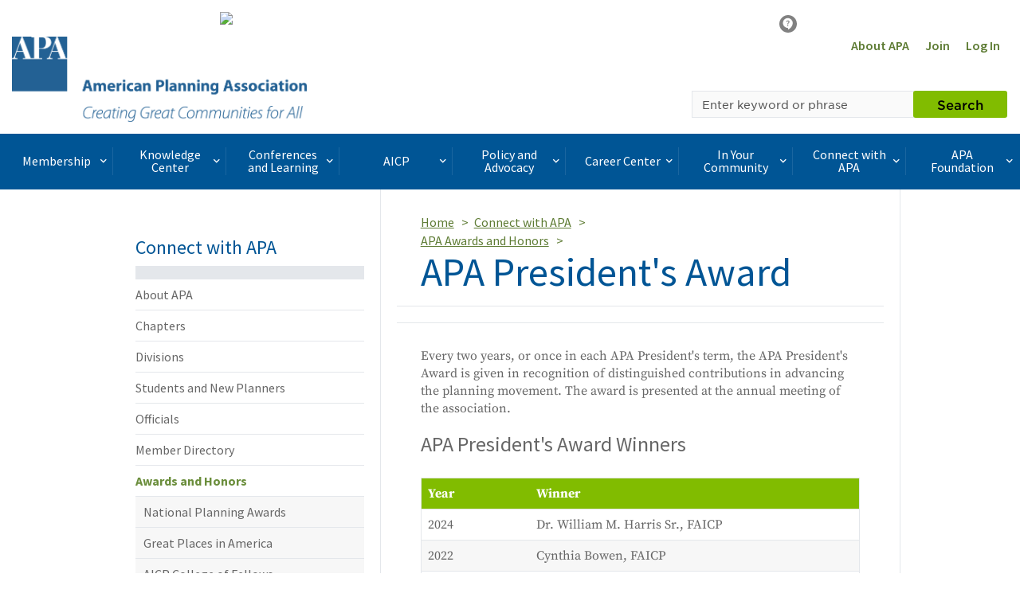

--- FILE ---
content_type: text/html; charset=utf-8
request_url: https://w1.planning.org/awards/presidentsaward/
body_size: 16389
content:





 
 



<!DOCTYPE html>
<html lang="en">
<head>

  

  
  <link rel="shortcut icon" href="/static/content/image/favicon.ico"/>
  


  <meta charset="UTF-8">
  <meta http-equiv="X-UA-Compatible" content="IE=edge">
  <meta name="viewport" content="width=device-width, initial-scale=1.0">
  <meta name="format-detection" content="telephone=no">

  <title>
    
      
        APA President&#x27;s Award
      
    
  </title>

  
  
	<meta name="description" content="Every two years, or once in each APA President&#x27;s term, the APA President&#x27;s Award is given in recognition of distinguished contributions in advancing the planning movement.">

<meta property="og:title" content="APA President&#x27;s Award">
<meta property="og:description" content="Every two years, or once in each APA President&#x27;s term, the APA President&#x27;s Award is given in recognition of distinguished contributions in advancing the planning movement.">
<meta property="og:type" content="article">
<meta property="og:url" content="https://www.planning.org/awards/presidentsaward/">
<meta property="og:image" content="https://planning-org-uploaded-media.s3.amazonaws.com/image/APA-logo-centered-New-Facebook-link-preview.jpg">
<meta property="twitter:card" content="summary_large_image">
<meta property="og:site_name" content="American Planning Association">

  

  
  <script>(function(w,d,s,l,i){w[l]=w[l]||[];w[l].push(
  {'gtm.start': new Date().getTime(),event:'gtm.js'}
  );var f=d.getElementsByTagName(s)[0],
  j=d.createElement(s),dl=l!='dataLayer'?'&l='+l:'';j.async=true;j.src=
  'https://www.googletagmanager.com/gtm.js?id='+i+dl;f.parentNode.insertBefore(j,f);
  })(window,document,'script','dataLayer','GTM-TSGR2Z5');</script>
  

  
  <script async src="//pagead2.googlesyndication.com/pagead/js/adsbygoogle.js"></script><script>  (adsbygoogle = window.adsbygoogle || []).push(

  {    google_ad_client: "ca-pub-6932638812679119",    enable_page_level_ads: true  }

  );</script>
  

  
  <script type="text/javascript" src="//cdnjs.cloudflare.com/ajax/libs/modernizr/2.8.3/modernizr.js"></script>

  <script type="text/javascript" xmlns="">
    //var _gaq=_gaq || [];_gaq.push(['_setAccount', 'UA-564661-1']);_gaq.push(['_trackPageview']);(function(){var ga=document.createElement('script');ga.type='text/javascript';ga.async=true;ga.src='https://ssl.google-analytics.com/ga.js';var s=document.getElementsByTagName('script')[0];s.parentNode.insertBefore(ga, s);})();
  </script>

  <!-- Start of HubSpot Embed Code -->
  <script type="text/javascript" id="hs-script-loader" async defer src="//js.hs-scripts.com/22518511.js"></script>
  <!-- End of HubSpot Embed Code -->

  
  <script type="application/javascript" src="https://ced.sascdn.com/tag/1541/smart.js" async></script>
  <script type="application/javascript">
      var sas = sas || {};
      sas.cmd = sas.cmd || [];
      sas.cmd.push(function() {
          sas.setup({ networkid: 1541, domain: "https://www5.smartadserver.com", async: true });
      });
  </script>

  

  

  
  <link rel="stylesheet" href="/static/CACHE/css/output.d6474705093d.css" type="text/css">
  

  <link type="text/css" rel="stylesheet" href="/static/content/css/icomoon/style.css?v=1" />

  

  
  
  <script>
    !function(f,b,e,v,n,t,s)
    {if(f.fbq)return;n=f.fbq=function()
    {n.callMethod? n.callMethod.apply(n,arguments):n.queue.push(arguments)};
    if(!f._fbq)f._fbq=n;n.push=n;n.loaded=!0;n.version='2.0';
    n.queue=[];t=b.createElement(e);t.async=!0;
    t.src=v;s=b.getElementsByTagName(e)[0];
    s.parentNode.insertBefore(t,s)}(window, document,'script', 'https://connect.facebook.net/en_US/fbevents.js');
    fbq('init', '1679341449003337');
    fbq('track', 'PageView');
  </script>
  <noscript><img height="1" width="1" style="display:none" src="https://www.facebook.com/tr?id=1679341449003337&ev=PageView&noscript=1" /></noscript>
  

  
  

</head>

<body>
<header>
  
  <noscript><iframe src="https://www.googletagmanager.com/ns.html?id=GTM-TSGR2Z5"
  height="0" width="0" style="display:none;visibility:hidden"></iframe></noscript>
  
  
  
  
  

  

  
  
  

  
    
<div class="banner-ad banner-ad-leaderboard banner-ad-leaderboard-outside-content">
  <div id="sas_34984"></div>
  <script type="application/javascript">
      sas.cmd.push(function() {
          sas.call("std", {
              siteId: 80676, //
              pageId: 584791, // Page : Planning.org/apa
              formatId: 34984, // Format : APA - Leaderboard (728x90) 728x90
              target: '' // Targeting
          });
      });
  </script>
  <noscript>
      <a href="https://www5.smartadserver.com/ac?jump=1&nwid=1541&siteid=80676&pgname=apa&fmtid=34984&visit=m&tmstp=[timestamp]&out=nonrich" target="_blank" aria-label="advertisement">
          <img src="https://www5.smartadserver.com/ac?out=nonrich&nwid=1541&siteid=80676&pgname=apa&fmtid=34984&visit=m&tmstp=[timestamp]" border="0" alt="" />
      </a>
  </noscript>
</div>


  

  
    
  <div>
    <div id="sas_86355"></div>
      <script type="application/javascript">
          sas.cmd.push(function() {
              sas.call("std", {
                  siteId: 80676, //
                  pageId: 584791, // Page : Planning.org/apa
                  formatId: 86355, // Format : responsive_728x90_floor 728x90
                  target: '' // Targeting
              });
          });
      </script>
      <noscript>
          <a href="https://www5.smartadserver.com/ac?jump=1&nwid=1541&siteid=80676&pgname=apa&fmtid=86355&visit=m&tmstp=[timestamp]&out=nonrich" target="_blank"  aria-label="advertisement">
              <img src="https://www5.smartadserver.com/ac?out=nonrich&nwid=1541&siteid=80676&pgname=apa&fmtid=86355&visit=m&tmstp=[timestamp]" border="0" alt="" />
          </a>
      </noscript>
  </div>


  

  
  
  

  
    


<div class="container-fluid header">
  <div class="row">
    <div class="logo col-xs-4 col-md-6">
      
      <a href="/" title="APA Home">
        <img src="/static/content/image/APA_horizontal_647_370x108.png" height="107" width="370" alt="APA Logo" class="hidden-xs hidden-sm">
        <span class="icon-APA-box-logo visible-xs visible-sm pull-left"></span>
      </a>
      
    </div>
    <div class="col-xs-8 col-md-6">
      <nav class="nav-super clearfix">
        <ul class="pull-right">
          <li class="hidden-xs">
            <a href="/aboutapa/" title="About APA">About APA</a>
          </li>
          
          <li>
            <a href="/join/" title="Join">Join</a>
          </li>
          <li>
            <a href="/login/?next=/awards/presidentsaward/" title="Log In">Log In</a>
          </li>

          
          
        </ul>
      </nav>
      <div class="row">
        <!-- Search toggle, menu toggle -->
        <div class="header-toggle-wrap col-xs-12 col-sm-8 pull-right">

          <button type="button" class="visible-xs pull-right header-mobile-menu-toggle">
            <span class="sr-only">Toggle navigation</span>
            <div class="hamburger">
              <span></span>
              <span></span>
              <span></span>
              <span></span>
            </div>
            <div class="header-mobile-menu-toggle-label">Menu</div>
          </button>

          <button type="button" class="visible-xs pull-right header-mobile-search-toggle">
            <span class="sr-only">Toggle Search</span>
            <span class="icon-search-icon"></span>
          </button>
        </div>
      </div>

      <div class="row">
        <div class="col-xs-12 col-sm-8 pull-right header-search-form-wrap">
        <!-- Search form -->
        <form action="/search/" method="GET">
          <div class="input-group header-search-form">
            <label class="control-label sr-only" for="keyword">Search by keyword</label>
            <input type="text" class="form-control" placeholder="Enter keyword or phrase" name="keyword"  required />
            <span class="input-group-btn">
              <button class="btn btn-primary" type="submit">Search</button>
            </span>
          </div>
        </form>
        <!-- Search form /\ -->
        </div>
      </div>
    </div>
  </div>
</div>

  
</header>

  
    <div class="container-fluid nav-container">
  <div class="nav-wrap">
    <nav class="desktop-navbar">
      <ul class="nav navbar-nav">


          <li>
            <span class="navbar-nav-link-wrap">

              <a href="#" class="nav-mega-menu-toggle" data-child="mega-menu-section-3394">
                Membership<span class="icon-keyboard-arrow-right pull-right"></span>
              </a>

            </span>
          </li>

          <li>
            <span class="navbar-nav-link-wrap">

              <a href="#" class="nav-mega-menu-toggle" data-child="mega-menu-section-3395">
                Knowledge Center<span class="icon-keyboard-arrow-right pull-right"></span>
              </a>

            </span>
          </li>

          <li>
            <span class="navbar-nav-link-wrap">

              <a href="#" class="nav-mega-menu-toggle" data-child="mega-menu-section-3396">
                Conferences and Learning<span class="icon-keyboard-arrow-right pull-right"></span>
              </a>

            </span>
          </li>

          <li>
            <span class="navbar-nav-link-wrap">

              <a href="#" class="nav-mega-menu-toggle" data-child="mega-menu-section-3397">
                AICP<span class="icon-keyboard-arrow-right pull-right"></span>
              </a>

            </span>
          </li>

          <li>
            <span class="navbar-nav-link-wrap">

              <a href="#" class="nav-mega-menu-toggle" data-child="mega-menu-section-3398">
                Policy and Advocacy<span class="icon-keyboard-arrow-right pull-right"></span>
              </a>

            </span>
          </li>

          <li>
            <span class="navbar-nav-link-wrap">

              <a href="#" class="nav-mega-menu-toggle" data-child="mega-menu-section-3399">
                Career Center<span class="icon-keyboard-arrow-right pull-right"></span>
              </a>

            </span>
          </li>

          <li>
            <span class="navbar-nav-link-wrap">

              <a href="#" class="nav-mega-menu-toggle" data-child="mega-menu-section-3400">
                In Your Community<span class="icon-keyboard-arrow-right pull-right"></span>
              </a>

            </span>
          </li>

          <li>
            <span class="navbar-nav-link-wrap">

              <a href="#" class="nav-mega-menu-toggle" data-child="mega-menu-section-3401">
                Connect with APA<span class="icon-keyboard-arrow-right pull-right"></span>
              </a>

            </span>
          </li>

          <li>
            <span class="navbar-nav-link-wrap">

              <a href="#" class="nav-mega-menu-toggle" data-child="mega-menu-section-7442">
                APA Foundation<span class="icon-keyboard-arrow-right pull-right"></span>
              </a>

            </span>
          </li>

      </ul>
    </nav>


<div class="mega-menu-wrap">



  <section id="mega-menu-section-3394" class="row mega-menu-section">

    <div class="col-sm-3">
      <h2 class="mega-menu-section-heading">Membership</h2>
    </div>

    <div class="col-sm-9">


      <ul class="mega-menu-list">
      <li>
        <h3 class="mega-menu-section-sub-heading">
          <a href="/membership/">Membership Overview</a>
        </h3>
      </li>

      <li>
        <h3 class="mega-menu-section-sub-heading">
            <a href="/join/">
              Join APA
            </a>  
        </h3>
      </li>

        <li>
          <h3 class="mega-menu-section-sub-heading">
            <a href="/membership/renewal/">Membership Renewal</a>
          </h3>
        </li>

        <li>
          <h3 class="mega-menu-section-sub-heading">
            <a href="/membership/faq/">Frequently Asked Questions</a>
          </h3>
        </li>

        <li>
          <h3 class="mega-menu-section-sub-heading">
              <a href="/membership/specialoffers/">
                Special Offers
              </a>  
          </h3>
        </li>

        <li>
          <h3 class="mega-menu-section-sub-heading">
              <a href="/apa-shop/">
               APA Shop
              </a>
          </h3>
        </li>

      </ul>

    </div>

  </section>



  <section id="mega-menu-section-3395" class="row mega-menu-section">

    <div class="col-sm-3">
      <h2 class="mega-menu-section-heading">Knowledge Center</h2>








    </div>

    <div class="col-sm-9">


      <span class="mega-menu-section-border"></span>
      <span class="mega-menu-section-border"></span>
      <span class="mega-menu-section-border"></span>
      <span class="mega-menu-section-border"></span>

      <div class="row">
        <div class="col-sm-4 col-md-3 mega-menu-list-wrap">
          <ul class="mega-menu-list">
            <li>
              <h3 class="mega-menu-section-sub-heading">
                <a href="/knowledgecenter/">Knowledge Center Overview</a>
              </h3>
            </li>
          </ul>
        </div>

        <div class="col-sm-4 col-md-3 mega-menu-list-wrap">
          <ul class="mega-menu-list">
            <li>
              <h3 class="mega-menu-section-sub-heading">
                <a href="/publications/">Publications</a>
              </h3>
            </li>


            <li><a href="/planning/" class="mega-menu-section-link">Planning</a></li>

            <li><a href="/japa/" class="mega-menu-section-link">JAPA</a></li>

            <li><a href="/pas/reports/" class="mega-menu-section-link">PAS Reports</a></li>

            <li><a href="/pas/memo/" class="mega-menu-section-link">PAS Memo</a></li>

            <li><a href="/pas/quicknotes/" class="mega-menu-section-link">PAS QuickNotes</a></li>

            <li><a href="/zoningpractice/" class="mega-menu-section-link">Zoning Practice</a></li>

            <li><a href="/interact/" class="mega-menu-section-link">Interact</a></li>


          </ul>
        </div>

        <div class="col-sm-4 col-md-3 mega-menu-list-wrap">
          <ul class="mega-menu-list">
            <li>
              <h3 class="mega-menu-section-sub-heading">
                <a href="/research/">Applied Research</a>
              </h3>
            </li>


            <li><a href="/foresight/" class="mega-menu-section-link">APA Foresight</a></li>

            <li><a href="/nationalcenters/green/" class="mega-menu-section-link">Green Communities</a></li>

            <li><a href="/nationalcenters/hazards/" class="mega-menu-section-link">Hazards Planning</a></li>

            <li><a href="/nationalcenters/health/" class="mega-menu-section-link">Planning and Community Health</a></li>


          </ul>
        </div>

        <div class="col-sm-4 col-md-3 mega-menu-list-wrap">
          <ul class="mega-menu-list">
            <li>
              <h3 class="mega-menu-section-sub-heading">
                <a href="/knowledgebase/">Research KnowledgeBase</a>
              </h3>
            </li>

            <li><a href="/knowledgebase/dashboard/" class="mega-menu-section-link">Contributor&#39;s Dashboard</a></li>

            <li><a href="/knowledgebase/#featured" class="mega-menu-section-link">Featured Collections</a></li>

            <li><a href="/knowledgebase/#search" class="mega-menu-section-link">Search All Collections</a></li>

          </ul>
        </div>

        <div class="col-sm-4 col-md-3 mega-menu-list-wrap">
          <ul class="mega-menu-list">
            <li>
              <h3 class="mega-menu-section-sub-heading">
                <a href="/multimedia/">Multimedia</a>
              </h3>
            </li>


            <li><a href="/blog/" class="mega-menu-section-link">Blog</a></li>

            <li><a href="/podcast/" class="mega-menu-section-link">Podcast</a></li>

            <li><a href="/multimedia/video/" class="mega-menu-section-link">Video</a></li>


          </ul>
        </div>

        <div class="col-sm-4 col-md-3 mega-menu-list-wrap">
          <ul class="mega-menu-list">
            <li>
              <h3 class="mega-menu-section-sub-heading">
                <a href="/resources/">Topic Based Resources</a>
              </h3>
            </li>


            <li><a href="/resources/av/" class="mega-menu-section-link">Autonomous Vehicles (AV)</a></li>

            <li><a href="/resources/climatechange/" class="mega-menu-section-link">Climate Change</a></li>

            <li><a href="/resources/covid-19/" class="mega-menu-section-link">COVID-19</a></li>

            <li><a href="/resources/disaster/" class="mega-menu-section-link">Disaster Recovery</a></li>

            <li><a href="/resources/infrastructure/" class="mega-menu-section-link">Infrastructure</a></li>


          </ul>
        </div>

        <div class="col-sm-4 col-md-3 mega-menu-list-wrap">
          <ul class="mega-menu-list">
            <li>
              <h3 class="mega-menu-section-sub-heading">
                <a href="/pas/">Planning Advisory Service</a>
              </h3>
            </li>
          </ul>
        </div>


      </div>



    </div>

  </section>



  <section id="mega-menu-section-3396" class="row mega-menu-section">

    <div class="col-sm-3">
      <h2 class="mega-menu-section-heading">Conferences and Learning</h2>
    </div>

    <div class="col-sm-9">

      <ul class="mega-menu-list">
      <li>
        <h3 class="mega-menu-section-sub-heading">
          <a href="/learning/">Conferences and Learning Overview</a>
        </h3>
      </li>

        <li>
          <h3 class="mega-menu-section-sub-heading">
            <a href="/passport/">Passport</a>
          </h3>
        </li>

        <li>
          <h3 class="mega-menu-section-sub-heading">
            <a href="/conference/">National Planning Conference</a>
          </h3>
        </li>

        <li>
          <h3 class="mega-menu-section-sub-heading">
            <a href="/conference/plannersday/">Planners' Day on Capitol Hill</a>
          </h3>
        </li>

        <li>
          <h3 class="mega-menu-section-sub-heading">
            <a href="/upskilling/">Upskilling Planners</a>
          </h3>
        </li>

      </ul>

    </div>

  </section>

      </section>



  <section id="mega-menu-section-3397" class="row mega-menu-section">

    <div class="col-sm-3">
      <h2 class="mega-menu-section-heading">AICP</h2>
      <div><img class="img-responsive" alt="AICP Logo" src="/static/content/image/AICP_stacked_647-180.png" /></div>
    </div>

    <div class="col-sm-9">


      <ul class="mega-menu-list">
      <li>
        <h3 class="mega-menu-section-sub-heading">
          <a href="/aicp/">AICP Overview</a>
        </h3>
      </li>

        <li>
          <h3 class="mega-menu-section-sub-heading">
            <a href="/aicp/why/">Why AICP?</a>
          </h3>
        </li>

        <li>
          <h3 class="mega-menu-section-sub-heading">
            <a href="/certification/">One Path to AICP</a>
          </h3>
        </li>

        <li>
          <h3 class="mega-menu-section-sub-heading">
            <a href="/cm/">Certification Maintenance</a>
          </h3>
        </li>

        <li>
          <h3 class="mega-menu-section-sub-heading">
            <a href="/certification/maintain/">Maximize Your Credential</a>
          </h3>
        </li>

        <li>
          <h3 class="mega-menu-section-sub-heading">
            <a href="/faicp/">AICP Fellows</a>
          </h3>
        </li>

        <li>
          <h3 class="mega-menu-section-sub-heading">
            <a href="/ethics/">Ethics</a>
          </h3>
        </li>

      </ul>

    </div>

  </section>



  <section id="mega-menu-section-3398" class="row mega-menu-section">

    <div class="col-sm-3">
      <h2 class="mega-menu-section-heading">Policy and Advocacy</h2>








    </div>

    <div class="col-sm-9">


      <ul class="mega-menu-list">
      <li>
        <h3 class="mega-menu-section-sub-heading">
          <a href="/policy/">Policy and Advocacy Overview</a>
        </h3>
      </li>

        <li>
          <h3 class="mega-menu-section-sub-heading">
            <a href="/policy/issues/">Policy Issues</a>
          </h3>
        </li>


        <li>
          <h3 class="mega-menu-section-sub-heading">
            <a href="/advocacy/">Planners&#39; Advocacy Network</a>
          </h3>
        </li>

        <li>
          <h3 class="mega-menu-section-sub-heading">
            <a href="/policy/state/">State Government Affairs</a>
          </h3>
        </li>

        <li>
          <h3 class="mega-menu-section-sub-heading">
            <a href="/amicus/">Amicus Curiae</a>
          </h3>
        </li>

      </ul>

    </div>

  </section>



  <section id="mega-menu-section-3399" class="row mega-menu-section">

    <div class="col-sm-3">
      <h2 class="mega-menu-section-heading">Career Center</h2>








    </div>

    <div class="col-sm-9">


      <ul class="mega-menu-list">
      <li>
        <h3 class="mega-menu-section-sub-heading">
          <a href="/careercenter/">Career Center Overview</a>
        </h3>
      </li>

        <li>
          <h3 class="mega-menu-section-sub-heading">
            <a href="/jobseekers/">Job Seekers</a>
          </h3>
        </li>

        <li>
          <h3 class="mega-menu-section-sub-heading">
            <a href="/employers/">Employers</a>
          </h3>
        </li>

        <li>
          <h3 class="mega-menu-section-sub-heading">
            <a href="/advance/">Advance Your Career</a>
          </h3>
        </li>

        <li>
          <h3 class="mega-menu-section-sub-heading">
            <a href="/choosingplanning/">Choosing the Planning Profession</a>
          </h3>
        </li>

        <li>
          <h3 class="mega-menu-section-sub-heading">
            <a href="/mentoring/">Mentoring at APA</a>
          </h3>
        </li>

        </ul>

    </div>

  </section>



  <section id="mega-menu-section-3400" class="row mega-menu-section">

    <div class="col-sm-3">
      <h2 class="mega-menu-section-heading">In Your Community</h2>








    </div>

    <div class="col-sm-9">


      <ul class="mega-menu-list">
      <li>
        <h3 class="mega-menu-section-sub-heading">
          <a href="/communityoutreach/">In Your Community Overview</a>
        </h3>
      </li>

        <li>
          <h3 class="mega-menu-section-sub-heading">
            <a href="/aboutplanning/">What Is Planning?</a>
          </h3>
        </li>

        <li>
          <h3 class="mega-menu-section-sub-heading">
            <a href="/greatplaces/">Great Places in America</a>
          </h3>
        </li>

        <li>
          <h3 class="mega-menu-section-sub-heading">
            <a href="/ncpm/">National Community Planning Month</a>
          </h3>
        </li>

        <li>
          <h3 class="mega-menu-section-sub-heading">
            <a href="/awards/">National Planning Awards</a>
          </h3>
        </li>

        <li>
          <h3 class="mega-menu-section-sub-heading">
            <a href="/home/">Planning Home</a>
          </h3>
        </li>

        <li>
          <h3 class="mega-menu-section-sub-heading">
            <a href="/consultants/">Consultants</a>
          </h3>
        </li>


      </ul>


    </div>

  </section>



  <section id="mega-menu-section-3401" class="row mega-menu-section">

    <div class="col-sm-3">
      <h2 class="mega-menu-section-heading">Connect with APA</h2>








    </div>

    <div class="col-sm-9">


      <ul class="mega-menu-list">
      <li>
        <h3 class="mega-menu-section-sub-heading">
          <a href="/connect/">Connect with APA Overview</a>
        </h3>
      </li>

        <li>
          <h3 class="mega-menu-section-sub-heading">
            <a href="/aboutapa/">About APA</a>
          </h3>
        </li>

        <li>
          <h3 class="mega-menu-section-sub-heading">
            <a href="/chapters/">Chapters</a>
          </h3>
        </li>

        <li>
          <h3 class="mega-menu-section-sub-heading">
            <a href="/divisions/">Divisions</a>
          </h3>
        </li>

        <li>
          <h3 class="mega-menu-section-sub-heading">
            <a href="/students/">Students and New Planners</a>
          </h3>
        </li>

        <li>
          <h3 class="mega-menu-section-sub-heading">
            <a href="/officials/">Officials</a>
          </h3>
        </li>

        <li>
          <h3 class="mega-menu-section-sub-heading">
            <a href="/members/directory/">Member Directory</a>
          </h3>
        </li>

        <li>
          <h3 class="mega-menu-section-sub-heading">
            <a href="/honors/">Awards and Honors</a>
          </h3>
        </li>

        <li>
          <h3 class="mega-menu-section-sub-heading">
            <a href="/equity/">Equity Diversity Inclusion</a>
          </h3>
        </li>

        <li>
          <h3 class="mega-menu-section-sub-heading">
            <a href="/advertise/">Advertise with APA</a>
          </h3>
        </li>



      </ul>

    </div>

  </section>



  <section id="mega-menu-section-7442" class="row mega-menu-section">

    <div class="col-sm-3">
      <h2 class="mega-menu-section-heading">APA Foundation</h2>


      <div><img class="img-responsive" src="/static/content/image/Foundation-horizontal.png" /></div>







    </div>

    <div class="col-sm-9">


      <ul class="mega-menu-list">

        <li>
          <h3 class="mega-menu-section-sub-heading">
            <a href="/foundation/">APA Foundation Overview</a>
          </h3>
        </li>

        <li>
          <h3 class="mega-menu-section-sub-heading">
            <a href="/foundation/waystogive/">Ways to Give</a>
          </h3>
        </li>

        <li>
          <h3 class="mega-menu-section-sub-heading">
            <a href="/foundation/scholarships/">APA Scholarships</a>
          </h3>
        </li>

        <li>
          <h3 class="mega-menu-section-sub-heading">
            <a href="/foundation/donors/">Foundation Donors</a>
          </h3>
        </li>

      </ul>

    </div>

  </section>



</div>

    <div class="mobile-menu-wrap">
  <nav>
    <ul class="mobile-menu-list depth0">
      <li>
        <span class="heading">Main Menu</span>
      </li>

      <li>
        <!-- BEGIN LEVEL 0 LINK -->

        <a href="#">
          Membership
          <span class="icon-keyboard-arrow-right pull-right"></span>
        </a>

        <!-- END LEVEL 0 LINK -->
        <!-- BEGIN LEVEL 0 SUBNAV -->

        <ul class="mobile-menu-child">
          <li class="mobile-menu-btn-back-wrap">
            <a href="#" class="mobile-menu-btn-back" data-depth="0">
              <span class="icon-keyboard-arrow-right pull-left"></span>
              Back to Main Menu
            </a>
          </li>
          <li>
            <span class="heading">Membership</span>
          </li>
          <li>
            <a href="/membership/">Membership Overview</a>
          </li>


          <li>
            <!-- BEGIN LEVEL 1 LINK -->

            <a href="/join/">
              Join APA
            </a>

            <!-- END LEVEL 1 LINK -->
            <!-- BEGIN LEVEL 1 SUBNAV -->

            <!-- END LEVEL 1 SUBNAV -->

          </li>



          <li>
            <!-- BEGIN LEVEL 1 LINK -->

            <a href="/membership/renewal/">
              Membership Renewal
            </a>

            <!-- END LEVEL 1 LINK -->
            <!-- BEGIN LEVEL 1 SUBNAV -->

            <!-- END LEVEL 1 SUBNAV -->

          </li>

          <li>
            <!-- BEGIN LEVEL 1 LINK -->

            <a href="/membership/faq/">
              Frequently Asked Questions
            </a>

            <!-- END LEVEL 1 LINK -->
            <!-- BEGIN LEVEL 1 SUBNAV -->

            <!-- END LEVEL 1 SUBNAV -->

          </li>

          <li>
            <!-- BEGIN LEVEL 1 LINK -->

            <a href="/membership/specialoffers/">
              Special Offers
            </a>

            <!-- END LEVEL 1 LINK -->
            <!-- BEGIN LEVEL 1 SUBNAV -->

            <!-- END LEVEL 1 SUBNAV -->

          </li>


          <li>
            <!-- BEGIN LEVEL 1 LINK -->

            <a href="/membership/apa-shop/">
              APA Shop 
            </a>

            <!-- END LEVEL 1 LINK -->
            <!-- BEGIN LEVEL 1 SUBNAV -->

            <!-- END LEVEL 1 SUBNAV -->

          </li>
          

        </ul>

        <!-- END LEVEL 0 SUBNAV -->
      </li>

      <li>
        <!-- BEGIN LEVEL 0 LINK -->

        <a href="#">
          Knowledge Center
          <span class="icon-keyboard-arrow-right pull-right"></span>
        </a>

        <!-- END LEVEL 0 LINK -->
        <!-- BEGIN LEVEL 0 SUBNAV -->

        <ul class="mobile-menu-child">
          <li class="mobile-menu-btn-back-wrap">
            <a href="#" class="mobile-menu-btn-back" data-depth="0">
              <span class="icon-keyboard-arrow-right pull-left"></span>
              Back to Main Menu
            </a>
          </li>
          <li>
            <span class="heading">Knowledge Center</span>
          </li>
          <li>
            <a href="/knowledgecenter/">Knowledge Center Overview</a>
          </li>

          <li>
            <!-- BEGIN LEVEL 1 LINK -->

            <a href="#">
              Publications
              <span class="icon-keyboard-arrow-right pull-right"></span>
            </a>

            <!-- END LEVEL 1 LINK -->
            <!-- BEGIN LEVEL 1 SUBNAV -->

            <ul class="mobile-menu-child">
              <li class="mobile-menu-btn-back-wrap">
                <a href="#" class="mobile-menu-btn-back" data-depth="0">
                  <span class="icon-keyboard-arrow-right pull-left"></span>
                  Back to Main Menu
                </a>
              </li>
              <li class="mobile-menu-btn-back-wrap">
                <a href="#" class="mobile-menu-btn-back" data-depth="1">
                  <span class="icon-keyboard-arrow-right pull-left"></span>
                  Back to Knowledge Center
                </a>
              </li>
              <li>
                <span class="heading">Publications</span>
              </li>
              <li>
                <a href="/publications/">Publications Overview</a>
              </li>

              <li>
                <!-- BEGIN LEVEL 2 LINK -->

                <a href="/planning/">
                  Planning
                </a>

                <!-- END LEVEL 2 LINK -->
                <!-- BEGIN LEVEL 2 SUBNAV -->

                <!-- END LEVEL 2 SUBNAV -->


              </li>

              <li>
                <!-- BEGIN LEVEL 2 LINK -->

                <a href="/japa/">
                  JAPA
                </a>

                <!-- END LEVEL 2 LINK -->
                <!-- BEGIN LEVEL 2 SUBNAV -->

                <!-- END LEVEL 2 SUBNAV -->


              </li>

              <li>
                <!-- BEGIN LEVEL 2 LINK -->

                <a href="/pas/reports/">
                  PAS Reports
                </a>

                <!-- END LEVEL 2 LINK -->
                <!-- BEGIN LEVEL 2 SUBNAV -->

                <!-- END LEVEL 2 SUBNAV -->


              </li>

              <li>
                <!-- BEGIN LEVEL 2 LINK -->

                <a href="/pas/memo/">
                  PAS Memo
                </a>

                <!-- END LEVEL 2 LINK -->
                <!-- BEGIN LEVEL 2 SUBNAV -->

                <!-- END LEVEL 2 SUBNAV -->


              </li>

              <li>
                <!-- BEGIN LEVEL 2 LINK -->

                <a href="/pas/quicknotes/">
                  PAS QuickNotes
                </a>

                <!-- END LEVEL 2 LINK -->
                <!-- BEGIN LEVEL 2 SUBNAV -->

                <!-- END LEVEL 2 SUBNAV -->


              </li>

              <li>
                <!-- BEGIN LEVEL 2 LINK -->

                <a href="/zoningpractice/">
                  Zoning Practice
                </a>

                <!-- END LEVEL 2 LINK -->
                <!-- BEGIN LEVEL 2 SUBNAV -->

                <!-- END LEVEL 2 SUBNAV -->


              </li>

              <li>
                <!-- BEGIN LEVEL 2 LINK -->

                <a href="/interact/previous/">
                  Interact
                </a>

                <!-- END LEVEL 2 LINK -->
                <!-- BEGIN LEVEL 2 SUBNAV -->

                <!-- END LEVEL 2 SUBNAV -->


              </li>

            </ul>

            <!-- END LEVEL 1 SUBNAV -->

          </li>

          <li>
            <!-- BEGIN LEVEL 1 LINK -->

            <a href="#">
              Applied Research
              <span class="icon-keyboard-arrow-right pull-right"></span>
            </a>

            <!-- END LEVEL 1 LINK -->
            <!-- BEGIN LEVEL 1 SUBNAV -->

            <ul class="mobile-menu-child">
              <li class="mobile-menu-btn-back-wrap">
                <a href="#" class="mobile-menu-btn-back" data-depth="0">
                  <span class="icon-keyboard-arrow-right pull-left"></span>
                  Back to Main Menu
                </a>
              </li>
              <li class="mobile-menu-btn-back-wrap">
                <a href="#" class="mobile-menu-btn-back" data-depth="1">
                  <span class="icon-keyboard-arrow-right pull-left"></span>
                  Back to Knowledge Center
                </a>
              </li>
              <li>
                <span class="heading">Applied Research</span>
              </li>
              <li>
                <a href="/research/">Applied Research Overview</a>
              </li>

              <li>
                <!-- BEGIN LEVEL 2 LINK -->

                <a href="/foresight/">
                  APA Foresight
                </a>

                <!-- END LEVEL 2 LINK -->
                <!-- BEGIN LEVEL 2 SUBNAV -->

                <!-- END LEVEL 2 SUBNAV -->


              </li>

              <li>
                <!-- BEGIN LEVEL 2 LINK -->

                <a href="/nationalcenters/green/">
                  Green Communities
                </a>

                <!-- END LEVEL 2 LINK -->
                <!-- BEGIN LEVEL 2 SUBNAV -->

                <!-- END LEVEL 2 SUBNAV -->


              </li>

              <li>
                <!-- BEGIN LEVEL 2 LINK -->

                <a href="/nationalcenters/hazards/">
                  Hazards Planning
                </a>

                <!-- END LEVEL 2 LINK -->
                <!-- BEGIN LEVEL 2 SUBNAV -->

                <!-- END LEVEL 2 SUBNAV -->


              </li>

              <li>
                <!-- BEGIN LEVEL 2 LINK -->

                <a href="/nationalcenters/health/">
                  Planning and Community Health
                </a>

                <!-- END LEVEL 2 LINK -->
                <!-- BEGIN LEVEL 2 SUBNAV -->

                <!-- END LEVEL 2 SUBNAV -->


              </li>

            </ul>

            <!-- END LEVEL 1 SUBNAV -->

          </li>

          <li>
            <!-- BEGIN LEVEL 1 LINK -->

            <a href="#">
              Research KnowledgeBase
              <span class="icon-keyboard-arrow-right pull-right"></span>
            </a>

            <!-- END LEVEL 1 LINK -->
            <!-- BEGIN LEVEL 1 SUBNAV -->

            <ul class="mobile-menu-child">
              <li class="mobile-menu-btn-back-wrap">
                <a href="#" class="mobile-menu-btn-back" data-depth="0">
                  <span class="icon-keyboard-arrow-right pull-left"></span>
                  Back to Main Menu
                </a>
              </li>
              <li class="mobile-menu-btn-back-wrap">
                <a href="#" class="mobile-menu-btn-back" data-depth="1">
                  <span class="icon-keyboard-arrow-right pull-left"></span>
                  Back to Knowledge Center
                </a>
              </li>
              <li>
                <span class="heading">Research KnowledgeBase</span>
              </li>
              <li>
                <a href="/knowledgebase/">Research KnowledgeBase Overview</a>
              </li>

              <li>
                <!-- BEGIN LEVEL 2 LINK -->

                <a href="/knowledgebase/dashboard/">
                  Contributor&#39;s Dashboard
                </a>

                <a href="/knowledgebase/#featured">
                  Featured Collections
                </a>

                <a href="/knowledgebase/#search">
                  Search All Collections
                </a>

                <!-- END LEVEL 2 LINK -->
                <!-- BEGIN LEVEL 2 SUBNAV -->

                <!-- END LEVEL 2 SUBNAV -->


              </li>

            </ul>

            <!-- END LEVEL 1 SUBNAV -->

          </li>

          <li>
            <!-- BEGIN LEVEL 1 LINK -->

            <a href="#">
              Multimedia
              <span class="icon-keyboard-arrow-right pull-right"></span>
            </a>

            <!-- END LEVEL 1 LINK -->
            <!-- BEGIN LEVEL 1 SUBNAV -->

            <ul class="mobile-menu-child">
              <li class="mobile-menu-btn-back-wrap">
                <a href="#" class="mobile-menu-btn-back" data-depth="0">
                  <span class="icon-keyboard-arrow-right pull-left"></span>
                  Back to Main Menu
                </a>
              </li>
              <li class="mobile-menu-btn-back-wrap">
                <a href="#" class="mobile-menu-btn-back" data-depth="1">
                  <span class="icon-keyboard-arrow-right pull-left"></span>
                  Back to Knowledge Center
                </a>
              </li>
              <li>
                <span class="heading">Multimedia</span>
              </li>
              <li>
                <a href="/multimedia/">Multimedia Overview</a>
              </li>

              <li>
                <!-- BEGIN LEVEL 2 LINK -->

                <a href="/blog/">
                  Blog
                </a>

                <!-- END LEVEL 2 LINK -->
                <!-- BEGIN LEVEL 2 SUBNAV -->

                <!-- END LEVEL 2 SUBNAV -->


              </li>

              <li>
                <!-- BEGIN LEVEL 2 LINK -->

                <a href="/podcast/">
                  Podcast
                </a>

                <!-- END LEVEL 2 LINK -->
                <!-- BEGIN LEVEL 2 SUBNAV -->

                <!-- END LEVEL 2 SUBNAV -->


              </li>

              <li>
                <!-- BEGIN LEVEL 2 LINK -->

                <a href="/multimedia/video/">
                  Video
                </a>

                <!-- END LEVEL 2 LINK -->
                <!-- BEGIN LEVEL 2 SUBNAV -->

                <!-- END LEVEL 2 SUBNAV -->


              </li>

            </ul>

            <!-- END LEVEL 1 SUBNAV -->

          </li>

          <li>
            <!-- BEGIN LEVEL 1 LINK -->

            <a href="#">
              Topic Based Resources
              <span class="icon-keyboard-arrow-right pull-right"></span>
            </a>

            <!-- END LEVEL 1 LINK -->
            <!-- BEGIN LEVEL 1 SUBNAV -->

            <ul class="mobile-menu-child">
              <li class="mobile-menu-btn-back-wrap">
                <a href="#" class="mobile-menu-btn-back" data-depth="0">
                  <span class="icon-keyboard-arrow-right pull-left"></span>
                  Back to Main Menu
                </a>
              </li>
              <li class="mobile-menu-btn-back-wrap">
                <a href="#" class="mobile-menu-btn-back" data-depth="1">
                  <span class="icon-keyboard-arrow-right pull-left"></span>
                  Back to Knowledge Center
                </a>
              </li>
              <li>
                <span class="heading">Topic Based Resources</span>
              </li>
              <li>
                <a href="/resources/">Topic Based Resources Overview</a>
              </li>

              <li>
                <!-- BEGIN LEVEL 2 LINK -->

                <a href="/resources/av/">
                  Autonomous Vehicles (AV)
                </a>

                <!-- END LEVEL 2 LINK -->
                <!-- BEGIN LEVEL 2 SUBNAV -->

                <!-- END LEVEL 2 SUBNAV -->


              </li>

              <li>
                <!-- BEGIN LEVEL 2 LINK -->

                <a href="/resources/climatechange/">
                  Climate Change
                </a>

                <!-- END LEVEL 2 LINK -->
                <!-- BEGIN LEVEL 2 SUBNAV -->

                <!-- END LEVEL 2 SUBNAV -->


              </li>

              <li>
                <!-- BEGIN LEVEL 2 LINK -->

                <a href="/resources/covid-19/">
                  COVID-19
                </a>

                <!-- END LEVEL 2 LINK -->
                <!-- BEGIN LEVEL 2 SUBNAV -->

                <!-- END LEVEL 2 SUBNAV -->


              </li>

              <li>
                <!-- BEGIN LEVEL 2 LINK -->

                <a href="/resources/disaster/">
                  Disaster Recovery
                </a>

                <!-- END LEVEL 2 LINK -->
                <!-- BEGIN LEVEL 2 SUBNAV -->

                <!-- END LEVEL 2 SUBNAV -->


              </li>

              <li>
                <!-- BEGIN LEVEL 2 LINK -->

                <a href="/resources/infrastructure/">
                  Infrastructure
                </a>

                <!-- END LEVEL 2 LINK -->
                <!-- BEGIN LEVEL 2 SUBNAV -->

                <!-- END LEVEL 2 SUBNAV -->


              </li>

            </ul>

            <!-- END LEVEL 1 SUBNAV -->

          </li>

          <li>
            <!-- BEGIN LEVEL 1 LINK -->

            <a href="#">
              Planning Advisory Service
              <span class="icon-keyboard-arrow-right pull-right"></span>
            </a>

            <!-- END LEVEL 1 LINK -->
            <!-- BEGIN LEVEL 1 SUBNAV -->

            <ul class="mobile-menu-child">
              <li class="mobile-menu-btn-back-wrap">
                <a href="#" class="mobile-menu-btn-back" data-depth="0">
                  <span class="icon-keyboard-arrow-right pull-left"></span>
                  Back to Main Menu
                </a>
              </li>
              <li class="mobile-menu-btn-back-wrap">
                <a href="#" class="mobile-menu-btn-back" data-depth="1">
                  <span class="icon-keyboard-arrow-right pull-left"></span>
                  Back to Knowledge Center
                </a>
              </li>
              <li>
                <span class="heading">Planning Advisory Service</span>
              </li>
              <li>
                <a href="/pas/">Planning Advisory Service Overview</a>
              </li>

            </ul>

            <!-- END LEVEL 1 SUBNAV -->

          </li>

        </ul>

        <!-- END LEVEL 0 SUBNAV -->
      </li>


      <li>
        <!-- BEGIN LEVEL 0 LINK -->

        <a href="#">
          Conferences and Learning
          <span class="icon-keyboard-arrow-right pull-right"></span>
        </a>

        <!-- END LEVEL 0 LINK -->
        <!-- BEGIN LEVEL 0 SUBNAV -->

        <ul class="mobile-menu-child">
          <li class="mobile-menu-btn-back-wrap">
            <a href="#" class="mobile-menu-btn-back" data-depth="0">
              <span class="icon-keyboard-arrow-right pull-left"></span>
              Back to Main Menu
            </a>
          </li>
          <li>
            <span class="heading">Conferences and Learning</span>
          </li>
          <li>
            <a href="/learning/">Conferences and Learning Overview</a>
          </li>

          <li>
            <!-- BEGIN LEVEL 1 LINK -->

            <a href="/passport/">
              Passport
            </a>

            <!-- END LEVEL 1 LINK -->

          </li>

          <li>
            <!-- BEGIN LEVEL 1 LINK -->

            <a href="/conference/">
              National Planning Conference
            </a>

            <!-- END LEVEL 1 LINK -->

          </li>


          <li>
            <!-- BEGIN LEVEL 1 LINK -->

            <a href="/conference/plannersday/">
              Planners' Day on Capitol Hill
            </a>

            <!-- END LEVEL 1 LINK -->

          </li>

          <li>
            <!-- BEGIN LEVEL 1 LINK -->

            <a href="/upskilling/">
              Upskilling Planners
            </a>

            <!-- END LEVEL 1 LINK -->

          </li>

        </ul>

        <!-- END LEVEL 0 SUBNAV -->
      </li>

      <li>
        <!-- BEGIN LEVEL 0 LINK -->

        <a href="#">
          AICP
          <span class="icon-keyboard-arrow-right pull-right"></span>
        </a>

        <!-- END LEVEL 0 LINK -->
        <!-- BEGIN LEVEL 0 SUBNAV -->

        <ul class="mobile-menu-child">
          <li class="mobile-menu-btn-back-wrap">
            <a href="#" class="mobile-menu-btn-back" data-depth="0">
              <span class="icon-keyboard-arrow-right pull-left"></span>
              Back to Main Menu
            </a>
          </li>
          <li>
            <span class="heading">AICP</span>
          </li>
          <li>
            <a href="/aicp/">AICP Overview</a>
          </li>

          <li>
            <!-- BEGIN LEVEL 1 LINK -->

            <a href="#">
              Why AICP?
              <span class="icon-keyboard-arrow-right pull-right"></span>
            </a>
            <!-- END LEVEL 1 LINK -->
            <!-- BEGIN LEVEL 1 SUBNAV -->
            <ul class="mobile-menu-child">
              <li class="mobile-menu-btn-back-wrap">
                <a href="#" class="mobile-menu-btn-back" data-depth="0">
                  <span class="icon-keyboard-arrow-right pull-left"></span>
                  Back to Main Menu
                </a>
              </li>
              <li class="mobile-menu-btn-back-wrap">
                <a href="#" class="mobile-menu-btn-back" data-depth="1">
                  <span class="icon-keyboard-arrow-right pull-left"></span>
                  Back to AICP
                </a>
              </li>
              <li>
                <span class="heading">Why AICP?</span>
              </li>
              <li>
                <a href="/why/">Why AICP? Overview</a>
              </li>
              <li><!-- BEGIN LEVEL 2 LINK -->
                <a href="/aicp/value/">Value To Employers</a>
              </li><!-- END LEVEL 2 LINK -->
            </ul>
            <!-- END LEVEL 1 SUBNAV -->

          </li>

          <li>
            <!-- BEGIN LEVEL 1 LINK -->

            <a href="#">
              One Path to AICP
              <span class="icon-keyboard-arrow-right pull-right"></span>
            </a>

            <!-- END LEVEL 1 LINK -->
            <!-- BEGIN LEVEL 1 SUBNAV -->

            <ul class="mobile-menu-child">
              <li class="mobile-menu-btn-back-wrap">
                <a href="#" class="mobile-menu-btn-back" data-depth="0">
                  <span class="icon-keyboard-arrow-right pull-left"></span>
                  Back to Main Menu
                </a>
              </li>
              <li class="mobile-menu-btn-back-wrap">
                <a href="#" class="mobile-menu-btn-back" data-depth="1">
                  <span class="icon-keyboard-arrow-right pull-left"></span>
                  Back to AICP
                </a>
              </li>
              <li>
                <span class="heading">One Path to AICP</span>
              </li>

              <li>
                <!-- BEGIN LEVEL 2 LINK -->

                <a href="/certification/">
                  One Path to AICP
                </a>

                <!-- END LEVEL 2 LINK -->

              </li>

              <li>
                <!-- BEGIN LEVEL 2 LINK -->

                <a href="/certification/eligible/">
                  Are You Eligible?
                </a>

                <!-- END LEVEL 2 LINK -->

              </li>

              <li>
                <!-- BEGIN LEVEL 2 LINK -->

                <a href="/certification/register/">
                  Register, Schedule, or Transfer Exam
                </a>

                <!-- END LEVEL 2 LINK -->

              </li>


              <li>
                <!-- BEGIN LEVEL 2 LINK -->

                <a href="/certification/exam/">
                  Take the AICP Certification Exam
                </a>

                <!-- END LEVEL 2 LINK -->

              </li>

              <li>
                <!-- BEGIN LEVEL 2 LINK -->

                <a href="/certification/education-experience/">
                  Education, Work, and Experience Verification
                </a>

                <!-- END LEVEL 2 LINK -->

              </li>

              <li>
                <!-- BEGIN LEVEL 2 LINK -->

                <a href="/certification/faq/">
                  Certification FAQ
                </a>

                <!-- END LEVEL 2 LINK -->

              </li>

            </ul>

            <!-- END LEVEL 1 SUBNAV -->

          </li>

          <li>
            <!-- BEGIN LEVEL 1 LINK -->

            <a href="#">
              Certification Maintenance <span class="icon-keyboard-arrow-right pull-right"></span>
            </a>
            <!-- END LEVEL 1 LINK -->
            <!-- BEGIN LEVEL 1 SUBNAV -->
            <ul class="mobile-menu-child">
              <li class="mobile-menu-btn-back-wrap">
                <a href="#" class="mobile-menu-btn-back" data-depth="0">
                  <span class="icon-keyboard-arrow-right pull-left"></span>
                  Back to Main Menu
                </a>
              </li>
              <li class="mobile-menu-btn-back-wrap">
                <a href="#" class="mobile-menu-btn-back" data-depth="1">
                  <span class="icon-keyboard-arrow-right pull-left"></span>
                  Back to AICP
                </a>
              </li>
              <li>
                <span class="heading">Certification Maintenance</span>
              </li>
              <li>
                <a href="/cm/">Certification Maintenance Overview</a>
              </li>
              <li><!-- BEGIN LEVEL 2 LINK -->
                <a href="/cm/members/">For AICP Members</a>
              </li><!-- END LEVEL 2 LINK -->
              <li><!-- BEGIN LEVEL 2 LINK -->
                <a href="/cm/program-details/">Program Details</a>
              </li><!-- END LEVEL 2 LINK -->
              <li><!-- BEGIN LEVEL 2 LINK -->
                <a href="/cm/search/">CM Search</a>
              </li><!-- END LEVEL 2 LINK -->
              <li><!-- BEGIN LEVEL 2 LINK -->
                <a href="/cm/member-faq/">AICP Member FAQ</a>
              </li><!-- END LEVEL 2 LINK -->
              <li><!-- BEGIN LEVEL 2 LINK -->
                <a href="/cm/become-a-provider/">Become a CM Provider</a>
              </li><!-- END LEVEL 2 LINK -->
              <li><!-- BEGIN LEVEL 2 LINK -->
                <a href="/cm/provider-resources/">CM Providers Resources</a>
              </li><!-- END LEVEL 2 LINK -->
              <li><!-- BEGIN LEVEL 2 LINK -->
                <a href="/cm/provider-faq/">CM Provider FAQ</a>
              </li><!-- END LEVEL 2 LINK -->
            </ul>
            <!-- END LEVEL 1 SUBNAV -->

          </li>
          <li>
            <!-- BEGIN LEVEL 1 LINK -->

            <a href="/certification/maintain/">
              Maximize Your Credential
            </a>

            <!-- END LEVEL 1 LINK -->
            <!-- BEGIN LEVEL 1 SUBNAV -->

            <!-- END LEVEL 1 SUBNAV -->

          </li>

          <li>
            <!-- BEGIN LEVEL 1 LINK -->
            <a href="#">
              AICP Fellows
              <span class="icon-keyboard-arrow-right pull-right"></span>
            </a>
            <!-- END LEVEL 1 LINK -->
            <!-- BEGIN LEVEL 1 SUBNAV -->
            <ul class="mobile-menu-child">
              <li class="mobile-menu-btn-back-wrap">
                <a href="#" class="mobile-menu-btn-back" data-depth="0">
                  <span class="icon-keyboard-arrow-right pull-left"></span>
                  Back to Main Menu
                </a>
              </li>
              <li class="mobile-menu-btn-back-wrap">
                <a href="#" class="mobile-menu-btn-back" data-depth="1">
                  <span class="icon-keyboard-arrow-right pull-left"></span>
                  Back to AICP
                </a>
              </li>
              <li>
                <span class="heading">AICP Fellows</span>
              </li>
              <li>
                <a href="/faicp/">AICP Fellows Overview</a>
              </li>
              <li><!-- BEGIN LEVEL 2 LINK -->
                <a href="/faicp/nomination/">Nominations</a>
              </li><!-- END LEVEL 2 LINK -->
            </ul>

            <!-- END LEVEL 1 SUBNAV -->

          </li>

          <li>
            <!-- BEGIN LEVEL 1 LINK -->

            <a href="#">
              Ethics
              <span class="icon-keyboard-arrow-right pull-right"></span>
            </a>

            <!-- END LEVEL 1 LINK -->
            <!-- BEGIN LEVEL 1 SUBNAV -->

            <ul class="mobile-menu-child">
              <li class="mobile-menu-btn-back-wrap">
                <a href="#" class="mobile-menu-btn-back" data-depth="0">
                  <span class="icon-keyboard-arrow-right pull-left"></span>
                  Back to Main Menu
                </a>
              </li>
              <li class="mobile-menu-btn-back-wrap">
                <a href="#" class="mobile-menu-btn-back" data-depth="1">
                  <span class="icon-keyboard-arrow-right pull-left"></span>
                  Back to AICP
                </a>
              </li>
              <li>
                <span class="heading">Ethics</span>
              </li>
              <li>
                <a href="/ethics/">Ethics Overview</a>
              </li>

              <li>
                <!-- BEGIN LEVEL 2 LINK -->

                <a href="/ethics/ethicscode/">
                  AICP Code of Ethics
                </a>

                <!-- END LEVEL 2 LINK -->
                <!-- BEGIN LEVEL 2 SUBNAV -->

                <!-- END LEVEL 2 SUBNAV -->


              </li>

              <li>
                <!-- BEGIN LEVEL 2 LINK -->

                <a href="/ethics/ethicalprinciples/">
                  Ethical Principles in Planning
                </a>

                <!-- END LEVEL 2 LINK -->
                <!-- BEGIN LEVEL 2 SUBNAV -->

                <!-- END LEVEL 2 SUBNAV -->


              </li>

              <li>
                <!-- BEGIN LEVEL 2 LINK -->

                <a href="/ethics/caseoftheyear/">
                  Ethics Case of the Year
                </a>

                <!-- END LEVEL 2 LINK -->
                <!-- BEGIN LEVEL 2 SUBNAV -->

                <!-- END LEVEL 2 SUBNAV -->


              </li>

              <li>
                <!-- BEGIN LEVEL 2 LINK -->

                <a href="/ethics/report/">
                  Reports on Case Activities and Requests
                </a>

                <!-- END LEVEL 2 LINK -->
                <!-- BEGIN LEVEL 2 SUBNAV -->

                <!-- END LEVEL 2 SUBNAV -->


              </li>

            </ul>

            <!-- END LEVEL 1 SUBNAV -->

          </li>

        </ul>

        <!-- END LEVEL 0 SUBNAV -->
      </li>

      <li>
        <!-- BEGIN LEVEL 0 LINK -->

        <a href="#">
          Policy and Advocacy
          <span class="icon-keyboard-arrow-right pull-right"></span>
        </a>

        <!-- END LEVEL 0 LINK -->
        <!-- BEGIN LEVEL 0 SUBNAV -->

        <ul class="mobile-menu-child">
          <li class="mobile-menu-btn-back-wrap">
            <a href="#" class="mobile-menu-btn-back" data-depth="0">
              <span class="icon-keyboard-arrow-right pull-left"></span>
              Back to Main Menu
            </a>
          </li>
          <li>
            <span class="heading">Policy and Advocacy</span>
          </li>
          <li>
            <a href="/policy/">Policy and Advocacy Overview</a>
          </li>


          <li>
            <!-- BEGIN LEVEL 1 LINK -->

            <a href="/policy/issues/">
              Policy Issues
            </a>

            <!-- END LEVEL 1 LINK -->
            <!-- BEGIN LEVEL 1 SUBNAV -->

            <!-- END LEVEL 1 SUBNAV -->

          </li>


          <li>
            <!-- BEGIN LEVEL 1 LINK -->

            <a href="/advocacy/">
              Planners&#39; Advocacy Network
            </a>

            <!-- END LEVEL 1 LINK -->
            <!-- BEGIN LEVEL 1 SUBNAV -->

            <!-- END LEVEL 1 SUBNAV -->

          </li>

          <li>
            <!-- BEGIN LEVEL 1 LINK -->

            <a href="/policy/state/">
              State Government Affairs
            </a>

            <!-- END LEVEL 1 LINK -->
            <!-- BEGIN LEVEL 1 SUBNAV -->

            <!-- END LEVEL 1 SUBNAV -->

          </li>

          <li>
            <!-- BEGIN LEVEL 1 LINK -->

            <a href="/policy/issues/">
              Policy Issues and Guides 
            </a>

            <!-- END LEVEL 1 LINK -->
            <!-- BEGIN LEVEL 1 SUBNAV -->

            <!-- END LEVEL 1 SUBNAV -->

          </li>

          <li>
            <!-- BEGIN LEVEL 1 LINK -->

            <a href="/amicus/">
              Amicus Curiae
            </a>

            <!-- END LEVEL 1 LINK -->
            <!-- BEGIN LEVEL 1 SUBNAV -->

            <!-- END LEVEL 1 SUBNAV -->

          </li>

        </ul>

        <!-- END LEVEL 0 SUBNAV -->
      </li>

      <li>
        <!-- BEGIN LEVEL 0 LINK -->

        <a href="#">
          Career Center
          <span class="icon-keyboard-arrow-right pull-right"></span>
        </a>

        <!-- END LEVEL 0 LINK -->
        <!-- BEGIN LEVEL 0 SUBNAV -->

        <ul class="mobile-menu-child">
          <li class="mobile-menu-btn-back-wrap">
            <a href="#" class="mobile-menu-btn-back" data-depth="0">
              <span class="icon-keyboard-arrow-right pull-left"></span>
              Back to Main Menu
            </a>
          </li>
          <li>
            <span class="heading">Career Center</span>
          </li>
          <li>
            <a href="/careercenter/">Career Center Overview</a>
          </li>

          <li>
            <!-- BEGIN LEVEL 1 LINK -->

            <a href="#">
              Job Seekers
              <span class="icon-keyboard-arrow-right pull-right"></span>
            </a>

            <!-- END LEVEL 1 LINK -->
            <!-- BEGIN LEVEL 1 SUBNAV -->

            <ul class="mobile-menu-child">
              <li class="mobile-menu-btn-back-wrap">
                <a href="#" class="mobile-menu-btn-back" data-depth="0">
                  <span class="icon-keyboard-arrow-right pull-left"></span>
                  Back to Main Menu
                </a>
              </li>
              <li class="mobile-menu-btn-back-wrap">
                <a href="#" class="mobile-menu-btn-back" data-depth="1">
                  <span class="icon-keyboard-arrow-right pull-left"></span>
                  Back to Career Center
                </a>
              </li>
              <li>
                <span class="heading">Job Seekers</span>
              </li>
              <li>
                <a href="/jobseekers/">Job Seekers Overview</a>
              </li>

              <li>
                <!-- BEGIN LEVEL 2 LINK -->

                <a href="/jobs/search/">
                  View All Jobs
                </a>

                <!-- END LEVEL 2 LINK -->
                <!-- BEGIN LEVEL 2 SUBNAV -->

                <!-- END LEVEL 2 SUBNAV -->


              </li>

              <li>
                <!-- BEGIN LEVEL 2 LINK -->

                <a href="/idealistblog/">
                  Launching Your Career
                </a>

                <!-- END LEVEL 2 LINK -->
                <!-- BEGIN LEVEL 2 SUBNAV -->

                <!-- END LEVEL 2 SUBNAV -->


              </li>

            </ul>

            <!-- END LEVEL 1 SUBNAV -->

          </li>

          <li>
            <!-- BEGIN LEVEL 1 LINK -->

            <a href="#">
              Employers
              <span class="icon-keyboard-arrow-right pull-right"></span>
            </a>

            <!-- END LEVEL 1 LINK -->
            <!-- BEGIN LEVEL 1 SUBNAV -->

            <ul class="mobile-menu-child">
              <li class="mobile-menu-btn-back-wrap">
                <a href="#" class="mobile-menu-btn-back" data-depth="0">
                  <span class="icon-keyboard-arrow-right pull-left"></span>
                  Back to Main Menu
                </a>
              </li>
              <li class="mobile-menu-btn-back-wrap">
                <a href="#" class="mobile-menu-btn-back" data-depth="1">
                  <span class="icon-keyboard-arrow-right pull-left"></span>
                  Back to Career Center
                </a>
              </li>
              <li>
                <span class="heading">Employers</span>
              </li>
              <li>
                <a href="/employers/">Employers Overview</a>
              </li>

              <li>
                <!-- BEGIN LEVEL 2 LINK -->

                <a href="/jobs/post/type/">
                  Post a Job
                </a>

                <!-- END LEVEL 2 LINK -->
                <!-- BEGIN LEVEL 2 SUBNAV -->

                <!-- END LEVEL 2 SUBNAV -->


              </li>

              <li>
                <!-- BEGIN LEVEL 2 LINK -->

                <a href="/employers/#rates">
                  Posting Rates and Tips
                </a>

                <!-- END LEVEL 2 LINK -->
                <!-- BEGIN LEVEL 2 SUBNAV -->

                <!-- END LEVEL 2 SUBNAV -->


              </li>

              <li>
                <!-- BEGIN LEVEL 2 LINK -->

                <a href="/jobs/admin-dashboard/">
                  Employer Dashboard
                </a>

                <!-- END LEVEL 2 LINK -->
                <!-- BEGIN LEVEL 2 SUBNAV -->

                <!-- END LEVEL 2 SUBNAV -->


              </li>

            </ul>

            <!-- END LEVEL 1 SUBNAV -->

          </li>

          <li>
            <!-- BEGIN LEVEL 1 LINK -->

            <a href="/advance/">
              Advance Your Career
            </a>

            <!-- END LEVEL 1 LINK -->
            <!-- BEGIN LEVEL 1 SUBNAV -->

            <!-- END LEVEL 1 SUBNAV -->

          </li>

          <li>
            <!-- BEGIN LEVEL 1 LINK -->

            <a href="/choosingplanning/">
              Choosing the Planning Profession
            </a>

            <!-- END LEVEL 1 LINK -->
            <!-- BEGIN LEVEL 1 SUBNAV -->

            <!-- END LEVEL 1 SUBNAV -->

          </li>

          <li>
            <!-- BEGIN LEVEL 1 LINK -->

            <a href="/mentoring/">
              Mentoring at APA
            </a>

            <!-- END LEVEL 1 LINK -->
            <!-- BEGIN LEVEL 1 SUBNAV -->

            <!-- END LEVEL 1 SUBNAV -->

          </li>

        </ul>

        <!-- END LEVEL 0 SUBNAV -->
      </li>
      <li>
        <!-- BEGIN LEVEL 0 LINK -->

        <a href="#">
          In Your Community
          <span class="icon-keyboard-arrow-right pull-right"></span>
        </a>

        <!-- END LEVEL 0 LINK -->
        <!-- BEGIN LEVEL 0 SUBNAV -->

        <ul class="mobile-menu-child">
          <li class="mobile-menu-btn-back-wrap">
            <a href="#" class="mobile-menu-btn-back" data-depth="0">
              <span class="icon-keyboard-arrow-right pull-left"></span>
              Back to Main Menu
            </a>
          </li>
          <li>
            <span class="heading">In Your Community</span>
          </li>
          <li>
            <a href="/communityoutreach/">In Your Community Overview</a>
          </li>

          <li>
            <!-- BEGIN LEVEL 1 LINK -->

            <a href="#">
              What Is Planning?
              <span class="icon-keyboard-arrow-right pull-right"></span>
            </a>

            <!-- END LEVEL 1 LINK -->
            <!-- BEGIN LEVEL 1 SUBNAV -->

            <ul class="mobile-menu-child">
              <li class="mobile-menu-btn-back-wrap">
                <a href="#" class="mobile-menu-btn-back" data-depth="0">
                  <span class="icon-keyboard-arrow-right pull-left"></span>
                  Back to Main Menu
                </a>
              </li>
              <li class="mobile-menu-btn-back-wrap">
                <a href="#" class="mobile-menu-btn-back" data-depth="1">
                  <span class="icon-keyboard-arrow-right pull-left"></span>
                  Back to In Your Community
                </a>
              </li>
              <li>
                <span class="heading">What Is Planning?</span>
              </li>
              <li>
                <a href="/aboutplanning/">What Is Planning? Overview</a>
              </li>

              <li>
                <!-- BEGIN LEVEL 2 LINK -->

                <a href="/timeline/">
                  Planning History Timeline
                </a>

                <!-- END LEVEL 2 LINK -->
                <!-- BEGIN LEVEL 2 SUBNAV -->

                <!-- END LEVEL 2 SUBNAV -->


              </li>

              <li>
                <!-- BEGIN LEVEL 2 LINK -->

                <a href="/educators/">
                  Teaching Young People About Planning
                </a>

                <!-- END LEVEL 2 LINK -->
                <!-- BEGIN LEVEL 2 SUBNAV -->

                <!-- END LEVEL 2 SUBNAV -->


              </li>

            </ul>

            <!-- END LEVEL 1 SUBNAV -->

          </li>

          
          <li>
            <!-- BEGIN LEVEL 1 LINK -->

            <a href="/housing-supply-accelerator/">
              Housing Supply Accelerator
            </a>

            <!-- END LEVEL 1 LINK -->
            <!-- BEGIN LEVEL 1 SUBNAV -->

            <!-- END LEVEL 1 SUBNAV -->

          </li>


          <li>
            <!-- BEGIN LEVEL 1 LINK -->

            <a href="#">
              National Planning Awards
              <span class="icon-keyboard-arrow-right pull-right"></span>
            </a>

            <!-- END LEVEL 1 LINK -->
            <!-- BEGIN LEVEL 1 SUBNAV -->

            <ul class="mobile-menu-child">
              <li class="mobile-menu-btn-back-wrap">
                <a href="#" class="mobile-menu-btn-back" data-depth="0">
                  <span class="icon-keyboard-arrow-right pull-left"></span>
                  Back to Main Menu
                </a>
              </li>
              <li class="mobile-menu-btn-back-wrap">
                <a href="#" class="mobile-menu-btn-back" data-depth="1">
                  <span class="icon-keyboard-arrow-right pull-left"></span>
                  Back to In Your Community
                </a>
              </li>
              <li>
                <span class="heading">National Planning Awards</span>
              </li>
              <li>
                <a href="/awards/">National Planning Awards Overview</a>
              </li>

              <li>
                <!-- BEGIN LEVEL 2 LINK -->

                <a href="/awards/2023/">
                  2023 Award Recipients
                </a>

                <!-- END LEVEL 2 LINK -->
                <!-- BEGIN LEVEL 2 SUBNAV -->

                <!-- END LEVEL 2 SUBNAV -->


              </li>

              <li>
                <!-- BEGIN LEVEL 2 LINK -->

                <a href="/awards/nominate/">
                  How to Nominate
                </a>

                <!-- END LEVEL 2 LINK -->
                <!-- BEGIN LEVEL 2 SUBNAV -->

                <!-- END LEVEL 2 SUBNAV -->


              </li>

              <li>
                <!-- BEGIN LEVEL 2 LINK -->

                <a href="/awards/recipients/">
                  Previous Award Recipients
                </a>

                <!-- END LEVEL 2 LINK -->
                <!-- BEGIN LEVEL 2 SUBNAV -->

                <!-- END LEVEL 2 SUBNAV -->


              </li>

            </ul>

            <!-- END LEVEL 1 SUBNAV -->

          </li>

          <li>
            <!-- BEGIN LEVEL 1 LINK -->

            <a href="/home/">
              Planning Home
            </a>

            <!-- END LEVEL 1 LINK -->
            <!-- BEGIN LEVEL 1 SUBNAV -->

            <!-- END LEVEL 1 SUBNAV -->

          </li>


          <li>
            <!-- BEGIN LEVEL 1 LINK -->

            <a href="#">
              Consultants
              <span class="icon-keyboard-arrow-right pull-right"></span>
            </a>

            <!-- END LEVEL 1 LINK -->
            <!-- BEGIN LEVEL 1 SUBNAV -->

            <ul class="mobile-menu-child">
              <li class="mobile-menu-btn-back-wrap">
                <a href="#" class="mobile-menu-btn-back" data-depth="0">
                  <span class="icon-keyboard-arrow-right pull-left"></span>
                  Back to Main Menu
                </a>
              </li>
              <li class="mobile-menu-btn-back-wrap">
                <a href="#" class="mobile-menu-btn-back" data-depth="1">
                  <span class="icon-keyboard-arrow-right pull-left"></span>
                  Back to In Your Community
                </a>
              </li>
              <li>
                <span class="heading">Consultants </span>
              </li>
              <li>
                <a href="/consultants/">Consultants Overview</a>
              </li>

              <li>
                <!-- BEGIN LEVEL 2 LINK -->

                <a href="/consultants/rfp/create/">
                  Submit an RFP or RFQ
                </a>

                <!-- END LEVEL 2 LINK -->
                <!-- BEGIN LEVEL 2 SUBNAV -->

                <!-- END LEVEL 2 SUBNAV -->


              </li>

              <li>
                <!-- BEGIN LEVEL 2 LINK -->

                <a href="/consultants/rfp/search/">
                  Search RFPs and RFQs
                </a>

                <!-- END LEVEL 2 LINK -->
                <!-- BEGIN LEVEL 2 SUBNAV -->

                <!-- END LEVEL 2 SUBNAV -->


              </li>

              <li>
                <!-- BEGIN LEVEL 2 LINK -->

                <a href="/consultants/find/">
                  Find a Consultant
                </a>

                <!-- END LEVEL 2 LINK -->
                <!-- BEGIN LEVEL 2 SUBNAV -->

                <!-- END LEVEL 2 SUBNAV -->


              </li>

            </ul>

            <!-- END LEVEL 1 SUBNAV -->

          </li>

        </ul>

        <!-- END LEVEL 0 SUBNAV -->
      </li>
      <li>
        <!-- BEGIN LEVEL 0 LINK -->

        <a href="#">
          Connect with APA
          <span class="icon-keyboard-arrow-right pull-right"></span>
        </a>

        <!-- END LEVEL 0 LINK -->
        <!-- BEGIN LEVEL 0 SUBNAV -->

        <ul class="mobile-menu-child">
          <li class="mobile-menu-btn-back-wrap">
            <a href="#" class="mobile-menu-btn-back" data-depth="0">
              <span class="icon-keyboard-arrow-right pull-left"></span>
              Back to Main Menu
            </a>
          </li>
          <li>
            <span class="heading">Connect with APA</span>
          </li>
          <li>
            <a href="/connect/">Connect with APA Overview</a>
          </li>

          <li>
            <!-- BEGIN LEVEL 1 LINK -->

            <a href="#">
              About APA
              <span class="icon-keyboard-arrow-right pull-right"></span>
            </a>

            <!-- END LEVEL 1 LINK -->
            <!-- BEGIN LEVEL 1 SUBNAV -->

            <ul class="mobile-menu-child">
              <li class="mobile-menu-btn-back-wrap">
                <a href="#" class="mobile-menu-btn-back" data-depth="0">
                  <span class="icon-keyboard-arrow-right pull-left"></span>
                  Back to Main Menu
                </a>
              </li>
              <li class="mobile-menu-btn-back-wrap">
                <a href="#" class="mobile-menu-btn-back" data-depth="1">
                  <span class="icon-keyboard-arrow-right pull-left"></span>
                  Back to Connect with APA
                </a>
              </li>
              <li>
                <span class="heading">About APA</span>
              </li>
              <li>
                <a href="/aboutapa/">About APA Overview</a>
              </li>

              <li>
                <!-- BEGIN LEVEL 2 LINK -->

                <a href="/mission/">
                  Mission
                </a>

                <!-- END LEVEL 2 LINK -->
                <!-- BEGIN LEVEL 2 SUBNAV -->

                <!-- END LEVEL 2 SUBNAV -->


              </li>

              
              <li>
                <!-- BEGIN LEVEL 2 LINK -->

                <a href="/ethics/ethicalprinciples/">
                  Ethical Principles in Planning
                </a>

                <!-- END LEVEL 2 LINK -->
                <!-- BEGIN LEVEL 2 SUBNAV -->

                <!-- END LEVEL 2 SUBNAV -->


              </li>


              <li>
                <!-- BEGIN LEVEL 2 LINK -->

                <a href="#">
                  APA Leadership
                  <span class="icon-keyboard-arrow-right pull-right"></span>
                </a>

                <!-- END LEVEL 2 LINK -->
                <!-- BEGIN LEVEL 2 SUBNAV -->

                <ul class="mobile-menu-child">
                  <li class="mobile-menu-btn-back-wrap">
                    <a href="#" class="mobile-menu-btn-back" data-depth="0">
                      <span class="icon-keyboard-arrow-right pull-left"></span>
                      Back to Main Menu
                    </a>
                  </li>
                  <li class="mobile-menu-btn-back-wrap">
                    <a href="#" class="mobile-menu-btn-back" data-depth="1">
                      <span class="icon-keyboard-arrow-right pull-left"></span>
                      Back to Connect with APA
                    </a>
                  </li>
                  <li class="mobile-menu-btn-back-wrap">
                    <a href="#" class="mobile-menu-btn-back" data-depth="2">
                      <span class="icon-keyboard-arrow-right pull-left"></span>
                      Back to About APA
                    </a>
                  </li>
                  <li>
                    <span class="heading">APA Leadership</span>
                  </li>
                  <li>
                    <a href="/leadership/">APA Leadership Overview</a>
                  </li>

                  <li>
                    <a href="/leadership/board/biographies/">APA Board of Directors</a>
                  </li>

                  <li>
                    <a href="/leadership/commission/biographies/">AICP Commission</a>
                  </li>

                  <li>
                    <a href="/leadership/bylaws/">Bylaws</a>
                  </li>

                </ul>

                <!-- END LEVEL 2 SUBNAV -->


              </li>
              

              <li>
                <!-- BEGIN LEVEL 2 LINK -->

                <a href="/leadership/staff/biographies/">
                  APA Senior Staff
                </a>

                <!-- END LEVEL 2 LINK -->
                <!-- BEGIN LEVEL 2 SUBNAV -->

                <!-- END LEVEL 2 SUBNAV -->


              </li>

              
              <li>
                <!-- BEGIN LEVEL 2 LINK -->

                <a href="/dashboard/">
                  APA Dashboard
                </a>

                <!-- END LEVEL 2 LINK -->
                <!-- BEGIN LEVEL 2 SUBNAV -->

                <!-- END LEVEL 2 SUBNAV -->


              </li>


              <li>
                <!-- BEGIN LEVEL 2 LINK -->

                <a href="/mediacenter/">
                  Media Center
                </a>

                <!-- END LEVEL 2 LINK -->
                <!-- BEGIN LEVEL 2 SUBNAV -->

                <!-- END LEVEL 2 SUBNAV -->


              </li>


            </ul>

            <!-- END LEVEL 1 SUBNAV -->
            

          </li>

          <li>
            <!-- BEGIN LEVEL 1 LINK -->

            <a href="#">
              Chapters
              <span class="icon-keyboard-arrow-right pull-right"></span>
            </a>

            <!-- END LEVEL 1 LINK -->
            <!-- BEGIN LEVEL 1 SUBNAV -->

            <ul class="mobile-menu-child">
              <li class="mobile-menu-btn-back-wrap">
                <a href="#" class="mobile-menu-btn-back" data-depth="0">
                  <span class="icon-keyboard-arrow-right pull-left"></span>
                  Back to Main Menu
                </a>
              </li>
              <li class="mobile-menu-btn-back-wrap">
                <a href="#" class="mobile-menu-btn-back" data-depth="1">
                  <span class="icon-keyboard-arrow-right pull-left"></span>
                  Back to Connect with APA
                </a>
              </li>
              <li>
                <span class="heading">Chapters</span>
              </li>
              <li>
                <a href="/chapters/">Chapters Overview</a>
              </li>

              <li>
                <!-- BEGIN LEVEL 2 LINK -->

                <a href="/chapters/#1">
                  Chapter Websites
                </a>

                <!-- END LEVEL 2 LINK -->
                <!-- BEGIN LEVEL 2 SUBNAV -->

                <!-- END LEVEL 2 SUBNAV -->


              </li>

            </ul>

            <!-- END LEVEL 1 SUBNAV -->

          </li>

          <li>
            <!-- BEGIN LEVEL 1 LINK -->

            <a href="#">
              Divisions
              <span class="icon-keyboard-arrow-right pull-right"></span>
            </a>

            <!-- END LEVEL 1 LINK -->
            <!-- BEGIN LEVEL 1 SUBNAV -->

            <ul class="mobile-menu-child">
              <li class="mobile-menu-btn-back-wrap">
                <a href="#" class="mobile-menu-btn-back" data-depth="0">
                  <span class="icon-keyboard-arrow-right pull-left"></span>
                  Back to Main Menu
                </a>
              </li>
              <li class="mobile-menu-btn-back-wrap">
                <a href="#" class="mobile-menu-btn-back" data-depth="1">
                  <span class="icon-keyboard-arrow-right pull-left"></span>
                  Back to Connect with APA
                </a>
              </li>
              <li>
                <span class="heading">Divisions</span>
              </li>
              <li>
                <a href="/divisions/">Divisions Overview</a>
              </li>

              <li>
                <!-- BEGIN LEVEL 2 LINK -->

                <a href="/divisions/#interest">
                  APA Interest Groups
                </a>

                <!-- END LEVEL 2 LINK -->
                <!-- BEGIN LEVEL 2 SUBNAV -->

                <!-- END LEVEL 2 SUBNAV -->


              </li>

            </ul>

            <!-- END LEVEL 1 SUBNAV -->

          </li>

          <li>
            <!-- BEGIN LEVEL 1 LINK -->

            <a href="#">
              Students and New Planners
              <span class="icon-keyboard-arrow-right pull-right"></span>
            </a>

            <!-- END LEVEL 1 LINK -->
            <!-- BEGIN LEVEL 1 SUBNAV -->

            <ul class="mobile-menu-child">
              <li class="mobile-menu-btn-back-wrap">
                <a href="#" class="mobile-menu-btn-back" data-depth="0">
                  <span class="icon-keyboard-arrow-right pull-left"></span>
                  Back to Main Menu
                </a>
              </li>
              <li class="mobile-menu-btn-back-wrap">
                <a href="#" class="mobile-menu-btn-back" data-depth="1">
                  <span class="icon-keyboard-arrow-right pull-left"></span>
                  Back to Connect with APA
                </a>
              </li>
              <li>
                <span class="heading">Students and New Planners</span>
              </li>
              <li>
                <a href="/students/">Students and New Planners Overview</a>
              </li>

              <li>
                <!-- BEGIN LEVEL 2 LINK -->

                <a href="/students/src/">
                  Student Representatives Council
                </a>

                <!-- END LEVEL 2 LINK -->
                <!-- BEGIN LEVEL 2 SUBNAV -->

                <!-- END LEVEL 2 SUBNAV -->


              </li>

              <li>
                <!-- BEGIN LEVEL 2 LINK -->

                <a href="/students/pso/">
                  Planning Student Organizations
                </a>

                <!-- END LEVEL 2 LINK -->
                <!-- BEGIN LEVEL 2 SUBNAV -->

                <!-- END LEVEL 2 SUBNAV -->


              </li>

              <li>
                <!-- BEGIN LEVEL 2 LINK -->

                <a href="/students/groups/">
                  Young Planners Groups
                </a>

                <!-- END LEVEL 2 LINK -->
                <!-- BEGIN LEVEL 2 SUBNAV -->

                <!-- END LEVEL 2 SUBNAV -->


              </li>

              <li>
                <!-- BEGIN LEVEL 2 LINK -->

                <a href="/scholarships/">
                  Scholarships and Fellowships
                </a>

                <!-- END LEVEL 2 LINK -->
                <!-- BEGIN LEVEL 2 SUBNAV -->

                <!-- END LEVEL 2 SUBNAV -->


              </li>

              <li>
                <!-- BEGIN LEVEL 2 LINK -->

                <a href="/students/awards/">
                  Student Awards and Competition
                </a>

                <!-- END LEVEL 2 LINK -->
                <!-- BEGIN LEVEL 2 SUBNAV -->

                <!-- END LEVEL 2 SUBNAV -->


              </li>

            </ul>

            <!-- END LEVEL 1 SUBNAV -->

          </li>

          <li>
            <!-- BEGIN LEVEL 1 LINK -->

            <a href="/officials/">
              Officials
            </a>

            <!-- END LEVEL 1 LINK -->
            <!-- BEGIN LEVEL 1 SUBNAV -->

            <!-- END LEVEL 1 SUBNAV -->

          </li>

          <li>
            <!-- BEGIN LEVEL 1 LINK -->

            <a href="/members/directory/">
              Member Directory
            </a>

            <!-- END LEVEL 1 LINK -->
            <!-- BEGIN LEVEL 1 SUBNAV -->

            <!-- END LEVEL 1 SUBNAV -->

          </li>

          <li>
            <!-- BEGIN LEVEL 1 LINK -->

            <a href="#">
              Awards and Honors
              <span class="icon-keyboard-arrow-right pull-right"></span>
            </a>

            <!-- END LEVEL 1 LINK -->
            <!-- BEGIN LEVEL 1 SUBNAV -->

            <ul class="mobile-menu-child">
              <li class="mobile-menu-btn-back-wrap">
                <a href="#" class="mobile-menu-btn-back" data-depth="0">
                  <span class="icon-keyboard-arrow-right pull-left"></span>
                  Back to Main Menu
                </a>
              </li>
              <li class="mobile-menu-btn-back-wrap">
                <a href="#" class="mobile-menu-btn-back" data-depth="1">
                  <span class="icon-keyboard-arrow-right pull-left"></span>
                  Back to Connect with APA
                </a>
              </li>
              <li>
                <span class="heading">Awards and Honors</span>
              </li>
              <li>
                <a href="/honors/">Awards and Honors Overview</a>
              </li>

              <li>
                <!-- BEGIN LEVEL 2 LINK -->

                <a href="/awards/">
                  National Planning Awards
                </a>

                <!-- END LEVEL 2 LINK -->
                <!-- BEGIN LEVEL 2 SUBNAV -->

                <!-- END LEVEL 2 SUBNAV -->


              </li>

              <li>
                <!-- BEGIN LEVEL 2 LINK -->

                <a href="/greatplaces/">
                  Great Places in America
                </a>

                <!-- END LEVEL 2 LINK -->
                <!-- BEGIN LEVEL 2 SUBNAV -->

                <!-- END LEVEL 2 SUBNAV -->


              </li>

              <li>
                <!-- BEGIN LEVEL 2 LINK -->

                <a href="/faicp/">
                  AICP College of Fellows
                </a>

                <!-- END LEVEL 2 LINK -->
                <!-- BEGIN LEVEL 2 SUBNAV -->

                <!-- END LEVEL 2 SUBNAV -->


              </li>

              <li>
                <!-- BEGIN LEVEL 2 LINK -->

                <a href="/students/awards/">
                  Student Awards
                </a>

                <!-- END LEVEL 2 LINK -->
                <!-- BEGIN LEVEL 2 SUBNAV -->

                <!-- END LEVEL 2 SUBNAV -->


              </li>

              <li>
                <!-- BEGIN LEVEL 2 LINK -->

                <a href="/foundation/scholarships/">
                  Student Scholarships
                </a>

                <!-- END LEVEL 2 LINK -->
                <!-- BEGIN LEVEL 2 SUBNAV -->

                <!-- END LEVEL 2 SUBNAV -->


              </li>

              <li>
                <!-- BEGIN LEVEL 2 LINK -->

                <a href="/awards/cpcawards/">
                  Chapter Presidents Council Awards
                </a>

                <!-- END LEVEL 2 LINK -->
                <!-- BEGIN LEVEL 2 SUBNAV -->

                <!-- END LEVEL 2 SUBNAV -->


              </li>

              <li>
                <!-- BEGIN LEVEL 2 LINK -->

                <a href="/leadership/divisions/awards/">
                  Divisions Council Awards
                </a>

                <!-- END LEVEL 2 LINK -->
                <!-- BEGIN LEVEL 2 SUBNAV -->

                <!-- END LEVEL 2 SUBNAV -->


              </li>

              <li>
                <!-- BEGIN LEVEL 2 LINK -->

                <a href="/awards/presidentsaward/">
                  APA Presidents Award
                </a>

                <!-- END LEVEL 2 LINK -->
                <!-- BEGIN LEVEL 2 SUBNAV -->

                <!-- END LEVEL 2 SUBNAV -->


              </li>

              <li>
                <!-- BEGIN LEVEL 2 LINK -->

                <a href="/awards/aicppresidents/">
                  AICP Presidents Award
                </a>

                <!-- END LEVEL 2 LINK -->
                <!-- BEGIN LEVEL 2 SUBNAV -->

                <!-- END LEVEL 2 SUBNAV -->


              </li>

              <li>
                <!-- BEGIN LEVEL 2 LINK -->

                <a href="/awards/japa/">
                  JAPA Awards
                </a>

                <!-- END LEVEL 2 LINK -->
                <!-- BEGIN LEVEL 2 SUBNAV -->

                <!-- END LEVEL 2 SUBNAV -->


              </li>

            </ul>

            <!-- END LEVEL 1 SUBNAV -->

          </li>

          <li>
            <!-- BEGIN LEVEL 1 LINK -->

            <a href="/equity/">
              Equity Diversity Inclusion
            </a>

            <!-- END LEVEL 1 LINK -->
            <!-- BEGIN LEVEL 1 SUBNAV -->

            <!-- END LEVEL 1 SUBNAV -->

          </li>


          <li>
            <!-- BEGIN LEVEL 1 LINK -->

            <a href="/advertise/">
              Advertise with APA
            </a>

            <!-- END LEVEL 1 LINK -->
            <!-- BEGIN LEVEL 1 SUBNAV -->

            <!-- END LEVEL 1 SUBNAV -->

          </li>


        </ul>

        <!-- END LEVEL 0 SUBNAV -->
      </li>

      <li>
        <!-- BEGIN LEVEL 0 LINK -->

        <a href="#">
          APA Foundation
          <span class="icon-keyboard-arrow-right pull-right"></span>
        </a>

        <!-- END LEVEL 0 LINK -->
        <!-- BEGIN LEVEL 0 SUBNAV -->

        <ul class="mobile-menu-child">
          <li class="mobile-menu-btn-back-wrap">
            <a href="#" class="mobile-menu-btn-back" data-depth="0">
              <span class="icon-keyboard-arrow-right pull-left"></span>
              Back to Main Menu
            </a>
          </li>
          <li>
            <span class="heading">APA Foundation</span>
          </li>

          <li>
            <a href="/foundation/">APA Foundation Overview</a>
          </li>

          <li>
            <!-- BEGIN LEVEL 1 LINK -->

            <a href="/foundation/waystogive/">
              Ways to Give
            </a>


            <!-- END LEVEL 1 LINK -->
            <!-- BEGIN LEVEL 1 SUBNAV -->

            <!-- END LEVEL 1 SUBNAV -->

          </li>


          <li>
            <!-- BEGIN LEVEL 1 LINK -->

            <a href="/foundation/scholarships/">
              APA Scholarships
            </a>

            <!-- END LEVEL 1 LINK -->
            <!-- BEGIN LEVEL 1 SUBNAV -->

            <!-- END LEVEL 1 SUBNAV -->

          </li>

          <li>
            <!-- BEGIN LEVEL 1 LINK -->

            <a href="/foundation/donors/">
              Foundation Donors
            </a>

            <!-- END LEVEL 1 LINK -->
            <!-- BEGIN LEVEL 1 SUBNAV -->

            <!-- END LEVEL 1 SUBNAV -->

          </li>

        </ul>

        <!-- END LEVEL 0 SUBNAV -->
      </li>

    </ul>
  </nav>
</div>

  </div>
</div> <!-- container-fluid nav-container -->

  

<main role="main">
    
<div class="container content-wrap">
  <div class="mainrow">

    
    <div class="column-sidebar content-sidebar">
    <!-- Page Sidebar -->
    



<div class="local-navigation">



  <a href="/connect/"><h3 class="local-navigation-title">Connect with APA</h3></a>

    <ul class="local-navigation-list">
      
      
        <li>

            <a href="/aboutapa/" 
                
                >
                About APA
            </a>

            

            
            
        </li>

    
        <li>

            <a href="/chapters/" 
                
                >
                Chapters
            </a>

            

            
            
        </li>

    
        <li>

            <a href="/divisions/" 
                
                >
                Divisions
            </a>

            

            
            
        </li>

    
        <li>

            <a href="/students/" 
                
                >
                Students and New Planners
            </a>

            

            
            
        </li>

    
        <li>

            <a href="/officials/" 
                
                >
                Officials
            </a>

            

            
            
        </li>

    
        <li>

            <a href="/members/directory/" 
                
                >
                Member Directory
            </a>

            

            
            
        </li>

    
        <li>

            <a href="/honors/" 
                 class="active" 
                >
                Awards and Honors
            </a>

            

            
            

                <ul>
                    
                    

                        <li>
                            <a href="/awards/" >
                                National Planning Awards
                            </a>
                        </li>

                        
                        

                    

                        <li>
                            <a href="/greatplaces/" >
                                Great Places in America
                            </a>
                        </li>

                        
                        

                    

                        <li>
                            <a href="/faicp/" >
                                AICP College of Fellows
                            </a>
                        </li>

                        
                        

                    

                        <li>
                            <a href="/students/awards/" >
                                Student Awards
                            </a>
                        </li>

                        
                        

                    

                        <li>
                            <a href="/foundation/scholarships/" >
                                Student Scholarships
                            </a>
                        </li>

                        
                        

                    

                        <li>
                            <a href="/awards/cpcawards/" >
                                Chapter Presidents Council Awards
                            </a>
                        </li>

                        
                        

                    

                        <li>
                            <a href="/awards/divisions/" >
                                Divisions Council Awards
                            </a>
                        </li>

                        
                        

                    

                        <li>
                            <a href="/awards/presidentsaward/"  class="active" >
                                APA Presidents Award
                            </a>
                        </li>

                        
                        

                    

                        <li>
                            <a href="/awards/aicppresidents/" >
                                AICP Presidents Award
                            </a>
                        </li>

                        
                        

                    

                        <li>
                            <a href="/awards/japa/" >
                                JAPA Awards
                            </a>
                        </li>

                        
                        

                    
                </ul>
            
        </li>

    
        <li>

            <a href="/equity/" 
                
                >
                Equity Diversity Inclusion
            </a>

            

            
            
        </li>

    
        <li>

            <a href="/elections/" 
                
                >
                Elections
            </a>

            

            
            
        </li>

    
        <li>

            <a href="/advertise/" 
                
                >
                Advertise with APA
            </a>

            

            
            
        </li>

    

  </ul>

</div>



    </div>
    

    <div class="column-maincontent content-main content-borders">
      

      
        
          
                
<div class="page-head">
  <div class="page-head-social-sharing">

    <div class="social-sharing-widget">
    <div class="sharethis-inline-share-buttons"></div>
</div>
    
  </div>

  <ol class="breadcrumb">
    
    <!--  -->
        
            <li>
                
                    <a href="/">Home</a>
                
            </li>
        
    
    <!--  -->
        
            <li>
                
                    <a href="/connect/">Connect with APA</a>
                
            </li>
        
    
    <!--  -->
        
            <li>
                
                    <a href="/honors/">APA Awards and Honors</a>
                
            </li>
        
    
</ol>
  

  <h1 class="page-title">APA President&#x27;s Award</h1>

  
</div>

<div class="layout-tracery">
  <div class="layout-column layout-column-balanced-padding">
    

    <div class="row">
      <div class="col-lg-9">
        <div class="content-managed-html">
          
          <html><body><p>Every two years, or once in each APA President's term, the APA President's Award is given in recognition of distinguished contributions in advancing the planning movement. The award is presented at the annual meeting of the association.</p>
<h2>APA President's Award Winners</h2>
<div class="table-responsive">
<table class="table">
<thead>
<tr>
<th width="25%">Year</th>
<th>Winner</th>
</tr>
</thead>
<tbody>
<tr>
<td>2024</td>
<td>Dr. William M. Harris Sr., FAICP</td>
</tr>
<tr>
<td>2022</td>
<td>Cynthia Bowen, FAICP</td>
</tr>
<tr>
<td>2020</td>
<td>Jennifer Sien Erickson</td>
</tr>
<tr>
<td>2018</td>
<td>Miguel Vazquez, AICP</td>
</tr>
<tr>
<td>2016</td>
<td>Steve Preston, FAICP</td>
</tr>
<tr>
<td>2015</td>
<td>David Godschalk, FAICP</td>
</tr>
<tr>
<td>2013</td>
<td>Eugenie Birch, FAICP</td>
</tr>
<tr>
<td>2011</td>
<td>Renee Jones-Bos, Ambassador of the Netherlands to the USA</td>
</tr>
<tr>
<td>2009</td>
<td>Carolina Barco, Ambassador of Columbia to the USA</td>
</tr>
<tr>
<td>2006</td>
<td>Fernando Costa, FAICP</td>
</tr>
</tbody></table></div></body></html>
          
        </div>
      </div>
      <div class="col-lg-3">
        <div class="banner-ads-container">
          <div class="layout-banner-ad-small-3up layout-banner-ad-small-3up-vertical">
  <div id="sas_69849"></div>
<script type="application/javascript">
    sas.cmd.push(function() {
        sas.call("std", {
            siteId: 80676, //
            pageId: 584791, // Page : Planning.org/apa
            formatId: 69849, // Format : Responsive_Wide_Skyscraper 160x600
            target: '' // Targeting
        });
    });
</script>
<noscript>
    <a href="https://www5.smartadserver.com/ac?jump=1&nwid=1541&siteid=80676&pgname=apa&fmtid=69849&visit=m&tmstp=[timestamp]&out=nonrich" target="_blank"  aria-label="advertisement">
        <img src="https://www5.smartadserver.com/ac?out=nonrich&nwid=1541&siteid=80676&pgname=apa&fmtid=69849&visit=m&tmstp=[timestamp]" border="0" alt="" />
    </a>
</noscript>




</div>
        </div>
      </div>
    </div>
  </div>
</div>

            
        
      
    </div>
  </div>
      
      
<div class="banner-ad banner-ad-leaderboard banner-ad-footer">
    <div id="sas_34985" style="display: inline-block; width: 728px; height: 90px; overflow: hidden;">
        <!-- The ad content will now be restricted within the image area -->
    </div>
    <script type="application/javascript">
        sas.cmd.push(function() {
            sas.call("std", {
                siteId: 80676, //
                pageId: 584791, // Page : Planning.org/apa
                formatId: 34985, // Format : APA - Footer (728x90) 728x90
                target: '' // Targeting
            });
        });
    </script>
    <noscript>
        <div id="blah" style="width: 728px; height: 90px;">
            <a href="https://www5.smartadserver.com/ac?jump=1&nwid=1541&siteid=80676&pgname=apa&fmtid=34985&visit=m&tmstp=[timestamp]&out=nonrich" target="_blank" aria-label="advertisement">
                <img src="https://www5.smartadserver.com/ac?out=nonrich&nwid=1541&siteid=80676&pgname=apa&fmtid=34985&visit=m&tmstp=[timestamp]" border="0" alt="" style="width: 100%; height: 100%;" />
            </a>
        </div>
    </noscript>
</div>


      
</div>

</main>
<footer role="contentinfo">
  
    <!-- Footer -->
<div class="container-fluid footer">
  <!-- Footer Social -->
  <div class="container-fluid footer-social-container">
    <div class="row footer-social-wrap">
      <span class="hidden-xs footer-social-label">Follow Us</span>
      <div class="social-media-icons">

        <a target="_blank" aria-label="APA Facebook"  href="https://www.facebook.com/AmericanPlanningAssociation">
          <span class="social-media-icon icon-facebook3"></span>
        </a>
        <a target="_blank" aria-label="APA Youtube" href="https://www.youtube.com/user/AmericanPlanningAssn">
          <span class="social-media-icon icon-youtube2"></span>
        </a>
        <a target="_blank" aria-label="APA X" href="https://twitter.com/APA_Planning">
          <span class="social-media-icon icon-x"></span>
        </a>
        <a target="_blank" aria-label="APA Instagram" href="http://instagram.com/americanplanningassociation">
          <span class="social-media-icon icon-instagram2"></span>
        </a>
        <a target="_blank" aria-label="APA LinkedIn" href="https://www.linkedin.com/company/24456/">
          <span class="social-media-icon icon-linkedin2"></span>
        </a>

      </div>
    </div>
  </div>
  <!-- Footer Logo and Back to Top-->
  <div class="visible-xs row footer-nav-page">
    <div class="col-xs-12">
      <span class="pull-left icon-APA-box-logo"></span>
      <a href="#" class="pull-right"><b>Back to Top</b></a>
    </div>
  </div>
  <div class="row footer-nav-sitemap-core-wrap">
    <!-- Footer Nav sitemap -->
    <div class="col-md-9">
      <div class="hidden-xs footer-nav-sitemap clearfix">


        <div class="pull-left footer-nav-sitemap-section">
          <span style="font-size:14px; line-height:24px; font-weight:bold;">
            Membership
          </span>
          <ul>
            <li>
              <a href="/membership/">
                Membership Overview
              </a>
            </li>

            <li>
              <a href="/join/">
                Join APA
              </a>
            </li>

            <li>
              <a href="/membership/renewal/">
                Membership Renewal
              </a>
            </li>

            <li>
              <a href="/membership/faq/">
                Frequently Asked Questions
              </a>
            </li>

            <li>
              <a href="/membership/specialoffers/">
               Special Offers
              </a>
            </li>

            <li>
              <a href="/apa-shop/">
               APA Shop
              </a>
            </li>


          </ul>
        </div>

        <div class="pull-left footer-nav-sitemap-section">
          <span style="font-size:14px; line-height:24px; font-weight:bold;">
            Knowledge Center
          </span>
          <ul>
            <li>
              <a href="/knowledgecenter/">
                Knowledge Center Overview
              </a>
            </li>


            <li>
              <a href="/publications/">
                Publications
              </a>
            </li>

            <li>
              <a href="/research/">
                Applied Research
              </a>
            </li>

            <li>
              <a href="/knowledgebase/">
                Research KnowledgeBase
              </a>
            </li>

            <li>
              <a href="/multimedia/">
                Multimedia
              </a>
            </li>

            <li>
              <a href="/resources/">
                Topic Based Resources
              </a>
            </li>

            <li>
              <a href="/pas/">
                Planning Advisory Service
              </a>
            </li>


          </ul>
        </div>

        <div class="pull-left footer-nav-sitemap-section">
          <span style="font-size:14px; line-height:24px; font-weight:bold;">
            Conferences & Learning
          </span>
          <ul>
            <li>
              <a href="/learning/">
                Conferences & Learning Overview
              </a>
            </li>

            <li>
              <a href="/passport/">
                Passport
              </a>
            </li>

            <li>
              <a href="/conference/">
                National Planning Conference
              </a>
            </li>

	    <li>
              <a href="/conference/plannersday">
		Planners' Day on Capitol Hill
              </a>
            </li>

	     <li>
              <a href="/upskilling/">
                Upskilling Planners
              </a>
            </li>


          </ul>
        </div>

        <div class="pull-left footer-nav-sitemap-section">
          <span style="font-size:14px; line-height:24px; font-weight:bold;">
            AICP
          </span>
          <ul>
            <li>
              <a href="/aicp/">
                AICP Overview
              </a>
            </li>


            <li>
              <a href="/aicp/why/">
                Why AICP?
              </a>
            </li>

            <li>
              <a href="/certification/">
                Get Certified!
              </a>
            </li>

            <li>
              <a href="/cm/">
                Certification Maintenance
              </a>
            </li>

            <li>
              <a href="/certification/maintain/">
                Maximize Your Credential
              </a>
            </li>

            <li>
              <a href="/faicp/">
                AICP Fellows
              </a>
            </li>

            <li>
              <a href="/ethics/">
                Ethics
              </a>
            </li>


          </ul>
        </div>

        <div class="pull-left footer-nav-sitemap-section">
          <span style="font-size:14px; line-height:24px; font-weight:bold;">
            Policy and Advocacy
          </span>
          <ul>
            <li>
              <a href="/policy/">
                Policy and Advocacy Overview
              </a>
            </li>

            <li>
              <a href="/policy/issues/">
                Policy Issues
              </a>
            </li>


            <li>
              <a href="/advocacy/">
                Planners&#39; Advocacy Network
              </a>
            </li>

            <li>
              <a href="/policy/state/">
                State Government Affairs
              </a>
            </li>

            <li>
              <a href="/amicus/">
                Amicus Curiae
              </a>
            </li>


          </ul>
        </div>

        <div class="pull-left footer-nav-sitemap-section">
          <span style="font-size:14px; line-height:24px; font-weight:bold;">
            Career Center
          </span>
          <ul>
            <li>
              <a href="/careercenter/">
                Career Center Overview
              </a>
            </li>


            <li>
              <a href="/jobseekers/">
                Job Seekers
              </a>
            </li>

            <li>
              <a href="/employers/">
                Employers
              </a>
            </li>

            <li>
              <a href="/advance/">
                Advance Your Career
              </a>
            </li>

            <li>
              <a href="/choosingplanning/">
                Choosing the Planning Profession
              </a>
            </li>

            <li>
              <a href="/mentoring/">
                Mentoring at APA
              </a>
            </li>
          </ul>
        </div>

        <div class="pull-left footer-nav-sitemap-section">
          <span style="font-size:14px; line-height:24px; font-weight:bold;">
            In Your Community
          </span>
          <ul>
            <li>
              <a href="/communityoutreach/">
                In Your Community Overview
              </a>
            </li>


            <li>
              <a href="/aboutplanning/">
                What Is Planning?
              </a>
            </li>

            <li>
              <a href="/greatplaces/">
                Great Places in America
              </a>
            </li>

            <li>
              <a href="/ncpm/">
                National Community Planning Month
              </a>
            </li>

            <li>
              <a href="/awards/">
                National Planning Awards
              </a>
            </li>

            <li>
              <a href="/home/">
                Planning Home
              </a>
            </li>

            <li>
              <a href="/consultants/">
                Consultants
              </a>
            </li>

          </ul>
        </div>

        <div class="pull-left footer-nav-sitemap-section">
          <span style="font-size:14px; line-height:24px; font-weight:bold;">
            Connect with APA
          </span>
          <ul>
            <li>
              <a href="/connect/">
                Connect with APA Overview
              </a>
            </li>


            <li>
              <a href="/aboutapa/">
                About APA
              </a>
            </li>

            <li>
              <a href="/chapters/">
                Chapters
              </a>
            </li>

            <li>
              <a href="/divisions/">
                Divisions
              </a>
            </li>

            <li>
              <a href="/students/">
                Students and New Planners
              </a>
            </li>

            <li>
              <a href="/officials/">
                Officials
              </a>
            </li>

            <li>
              <a href="/members/directory/">
                Member Directory
              </a>
            </li>

            <li>
              <a href="/honors/">
                Awards and Honors
              </a>
            </li>

            <li>
              <a href="/equity/">
                Equity Diversity Inclusion
              </a>
            </li>

            <li>
              <a href="/advertise/">
                Advertise with APA
              </a>
            </li>

          </ul>
        </div>

        <div class="pull-left footer-nav-sitemap-section">
          <span style="font-size:14px; line-height:24px; font-weight:bold;">
            APA Foundation
          </span>
          <ul>
            <li>
              <a href="/foundation/">
                APA Foundation Overview
              </a>
            </li>

            <li>
              <a href="/foundation/waystogive/">
                Ways to Give
              </a>
            </li>

            <li>
              <a href="/foundation/scholarships/">
                APA Scholarships
              </a>
            </li>

            <li>
              <a href="/foundation/donors/">
                Foundation Donors
              </a>
            </li>


          </ul>
        </div>


      </div>
    </div>

    <!-- Footer Nav sitemap /\ -->
    <div class="col-md-3">
      <hr class="visible-sm">
      <!-- Footer Nav core -->
      <ul class="row footer-nav-core">
        <li class="col-md-5 col-md-push-5">
          <a href="/login/?next=/">Log In</a>
        </li>
        <li class="col-md-5 col-md-pull-5">
          <a href="/customerservice/">
            Contact Us
          </a>
        </li>
        <li class="visible-xs-inline-block col-sm-6">
          <a href="/apaataglance/privacy.htm">
            Policy Statement
          </a>
        </li>
        <!--
        <li class="visible-xs-inline-block col-sm-6">
          <a href="#">
            APA Foundation
          </a>
        </li>
        <li class="visible-xs-inline-block col-sm-6">
          <a href="#">
            Conditions of Use
          </a>
        </li>
        -->
      </ul>
      <!-- Footer Nav core /\ -->
      <!-- Footer locations -->
      <div class="hidden-xs row footer-locations">
        <div class="col-sm-4 col-md-12">
          <span style="text-transform: uppercase; font-size:16px; font-weight:800; margin-top:25px; margin-bottom: 10px">Chicago</span>
          <p>
            American Planning Association
            <br>
            200 E Randolph St, Ste 6900
            <br>
            Chicago, IL 60601-6909
          </p>
          <p>
            <b>Phone</b>: 312-431-9100
            <br>
            <b>Fax</b>: 312-786-6700
          </p>
        </div>
      </div>
      <!-- Footer locations /\ -->
    </div>
  </div>
  <div class="row footer-copy">
    <div class="col-md-12">
      <a href="/apaataglance/copyright.htm">
      &copy; 2026 APA. All Rights Reserved
      </a>
      |
      <a href="https://planning.org/privacy/">Policy Statement</a>
      |
      <a href="/advertise/">Advertise</a>
    </div>
  </div>
</div> <!-- container-fluid footer -->

  


  
  <script type="text/javascript" src="https://platform-api.sharethis.com/js/sharethis.js#property=667d773bbd74ae001a944b14&product=inline-share-buttons&source=platform" async="async"></script>
  <script src="//ajax.googleapis.com/ajax/libs/jquery/3.7.1/jquery.min.js"></script>
  <script src="/static/newtheme/vendor/jquery-validation/dist/jquery.validate.min.js"></script>
  <script src="/static/newtheme/vendor/bootstrap/js/dropdown.js"></script>
  <script src="/static/newtheme/vendor/bootstrap/js/tab.js"></script>
  <script src="/static/newtheme/vendor/bootstrap/js/alert.js"></script>
  <script src="/static/newtheme/vendor/a11y-slick-carousel/slick/slick.min.js"></script>
  <script src="/static/newtheme/vendor/clamp-js/clamp.min.js"></script>
  <script src="/static/newtheme/vendor/object-fit-images/ofi.min.js"></script>

  <script src="/static/newtheme/vendor/icheck/icheck.min.js"></script>
  <script src="/static/newtheme/js/base.js"></script>
  <script src="/static/newtheme/js/accordions.js"></script>
  <script src="/static/newtheme/js/ads-carousel.js"></script>
  <script src="/static/newtheme/js/books-carousel.js"></script>
  <script src="/static/newtheme/js/clamp-content.js"></script>
  <script src="/static/newtheme/js/custom-checkboxes-radios.js"></script>
  <script src="/static/newtheme/js/nav.js"></script>
  <script src="/static/newtheme/js/read-more-expandable.js"></script>
  <script src="/static/newtheme/js/validation.js"></script>
  <script src="/static/newtheme/js/myapa-bookmark.js"></script>
  <script src="/static/newtheme/js/planning-magazine-carousel.js"></script>
  <script src="/static/newtheme/js/object-fit-polyfill.js"></script>

  
</footer>
</body>
</html>


--- FILE ---
content_type: text/html; charset=utf-8
request_url: https://www.google.com/recaptcha/api2/aframe
body_size: 269
content:
<!DOCTYPE HTML><html><head><meta http-equiv="content-type" content="text/html; charset=UTF-8"></head><body><script nonce="G3Y4sZtsFcXC9UjZOQ50Yw">/** Anti-fraud and anti-abuse applications only. See google.com/recaptcha */ try{var clients={'sodar':'https://pagead2.googlesyndication.com/pagead/sodar?'};window.addEventListener("message",function(a){try{if(a.source===window.parent){var b=JSON.parse(a.data);var c=clients[b['id']];if(c){var d=document.createElement('img');d.src=c+b['params']+'&rc='+(localStorage.getItem("rc::a")?sessionStorage.getItem("rc::b"):"");window.document.body.appendChild(d);sessionStorage.setItem("rc::e",parseInt(sessionStorage.getItem("rc::e")||0)+1);localStorage.setItem("rc::h",'1769335477141');}}}catch(b){}});window.parent.postMessage("_grecaptcha_ready", "*");}catch(b){}</script></body></html>

--- FILE ---
content_type: application/javascript; charset=UTF-8
request_url: https://www5.smartadserver.com/genericpost
body_size: 3879
content:
/*_hs_*/;var sas = sas || {};
if(sas && sas.events && sas.events.fire && typeof sas.events.fire === "function" )
        sas.events.fire("ad", { tagId: "sas_34985", formatId: 34985 }, "sas_34985");;/*_hs_*/(()=>{"use strict";var t={4888:(t,e)=>{Object.defineProperty(e,"__esModule",{value:!0}),e.LoadManager=void 0;class s{constructor(){this.scripts=new Map,this.callbacks=[]}static getUrls(t){const e=window.sas,s="string"==typeof t?[t]:t,a=e.utils.cdns[location.protocol]||e.utils.cdns["https:"]||"https://ced-ns.sascdn.com";return s.map(t=>a.replace(/\/+$/,"")+"/"+t.replace(/^\/+/,""))}static loadLink(t){const e=document.createElement("link");e.rel="stylesheet",e.href=t,document.head.appendChild(e)}static loadLinkCdn(t){s.getUrls(t).forEach(s.loadLink)}loadScriptCdn(t,e){const a=s.getUrls(t);for(const t of a){let e=this.scripts.get(t);e||(e={url:t,loaded:!1},this.scripts.set(t,e),this.loadScript(e))}(null==e?void 0:e.onLoad)&&(this.callbacks.push({called:!1,dependencies:a,function:e.onLoad}),this.executeCallbacks())}onScriptLoad(t){t.loaded=!0,this.executeCallbacks()}loadScript(t){const e=document.currentScript,s=document.createElement("script");s.onload=()=>this.onScriptLoad(t),s.src=t.url,e?(e.insertAdjacentElement("afterend",s),window.sas.currentScript=e):document.head.appendChild(s)}executeCallbacks(){this.callbacks.forEach(t=>{!t.called&&t.dependencies.every(t=>{var e;return null===(e=this.scripts.get(t))||void 0===e?void 0:e.loaded})&&(t.called=!0,t.function())}),this.callbacks=this.callbacks.filter(t=>!t.called)}}e.LoadManager=s}},e={};function s(a){var c=e[a];if(void 0!==c)return c.exports;var l=e[a]={exports:{}};return t[a](l,l.exports,s),l.exports}(()=>{const t=s(4888);window.sas=window.sas||{};const e=window.sas;e.utils=e.utils||{},e.utils.cdns=e.utils.cdns||{},e.utils._callbacks=e.utils._callbacks||{},e.events=e.events||{};const a=e.utils.loadManager||new t.LoadManager;e.utils.loadManager=a,e.utils.loadScriptCdn=a.loadScriptCdn.bind(a),e.utils.loadLinkCdn=t.LoadManager.loadLinkCdn})()})();

(function(sas) {
	var config = {
		insertionId: Number(13045261),
		pageId: '584791',
		pgDomain: 'https%3a%2f%2fw1.planning.org',
		sessionId: new Date().getTime(),
		baseActionUrl: 'https://use2.smartadserver.com/track/action?siteid=80676&fmtid=34985&pid=584791&iid=13045261&sid=1798599611&scriptid=99340&opid=50e17a46-0fae-4291-bd9b-451c657c7cd5&opdt=1769335475102&bldv=15390&srcfn=diff&reqid=eb8d3455-5cbd-46a6-9d47-cd078932efb5&reqdt=1769335475104&oppid=50e17a46-0fae-4291-bd9b-451c657c7cd5&gdpr=0',
		formatId: Number(34985),
		tagId: 'sas_34985',
		oba: Number(0),
		isAsync: window.sas_ajax || true,
		customScript: String(''),
		filePath: (document.location.protocol == 'https:' ? 'https://ced-ns.sascdn.com' : 'http://ced-ns.sascdn.com') + '/diff/templates/',
		creativeFeedback: Boolean(1),
		dsa: String(''),
		creative: {
			id: Number(41517986),
			url: 'https://creatives.sascdn.com/diff/1541/advertiser/278695/Literacy_Course_-_Using_the_Future_to_Plan_Ad_1_b46a33cf-18af-41fa-ac59-b085b36ac6a9.jpg',
			type: Number(1),
			width: Number(('728' === '100%') ? 0 : '728'),
			height: Number(('90' === '100%') ? 0 : '90'),
			clickUrl: 'https://use2.smartadserver.com/click?imgid=41517986&insid=13045261&pgid=584791&fmtid=34985&ckid=6036632292610497665&uii=432329900511981263&acd=1769335475096&tmstp=1798599611&tgt=%24dt%3d1t%3b%24dma%3d535&systgt=%24qc%3d4787745%3b%24ql%3dHigh%3b%24qpc%3d43201%3b%24qpc%3d43*%3b%24qpc%3d432*%3b%24qpc%3d4320*%3b%24qpc%3d43201*%3b%24qt%3d152_2192_12416t%3b%24dma%3d535%3b%24qo%3d6%3b%24b%3d16999%3b%24o%3d12100%3b%24sw%3d1280%3b%24sh%3d600&envtype=0&imptype=0&gdpr=0&pgDomain=https%3a%2f%2fw1.planning.org%2fawards%2fpresidentsaward%2f&cappid=6036632292610497665&scriptid=99340&opid=50e17a46-0fae-4291-bd9b-451c657c7cd5&opdt=1769335475102&bldv=15390&srcfn=diff&reqid=eb8d3455-5cbd-46a6-9d47-cd078932efb5&reqdt=1769335475104&oppid=50e17a46-0fae-4291-bd9b-451c657c7cd5&eqs=1265f28b5642135e5d3f0df1bea64fd8f5ba02dc&go=https%3a%2f%2flearn.planning.org%2flocal%2fcatalog%2fview%2fproduct.php%3fproductid%3d926%26utm_campaign%3dUpskilling%26utm_source%3dHomepagead1%26utm_medium%3dHousead1',
			clickUrlArray: ["https://use2.smartadserver.com/click?imgid=41517986&insid=13045261&pgid=584791&fmtid=34985&ckid=6036632292610497665&uii=432329900511981263&acd=1769335475096&tmstp=1798599611&tgt=%24dt%3d1t%3b%24dma%3d535&systgt=%24qc%3d4787745%3b%24ql%3dHigh%3b%24qpc%3d43201%3b%24qpc%3d43*%3b%24qpc%3d432*%3b%24qpc%3d4320*%3b%24qpc%3d43201*%3b%24qt%3d152_2192_12416t%3b%24dma%3d535%3b%24qo%3d6%3b%24b%3d16999%3b%24o%3d12100%3b%24sw%3d1280%3b%24sh%3d600&envtype=0&imptype=0&gdpr=0&pgDomain=https%3a%2f%2fw1.planning.org%2fawards%2fpresidentsaward%2f&cappid=6036632292610497665&scriptid=99340&opid=50e17a46-0fae-4291-bd9b-451c657c7cd5&opdt=1769335475102&bldv=15390&srcfn=diff&reqid=eb8d3455-5cbd-46a6-9d47-cd078932efb5&reqdt=1769335475104&oppid=50e17a46-0fae-4291-bd9b-451c657c7cd5&eqs=1265f28b5642135e5d3f0df1bea64fd8f5ba02dc&go=https%3a%2f%2flearn.planning.org%2flocal%2fcatalog%2fview%2fproduct.php%3fproductid%3d926%26utm_campaign%3dUpskilling%26utm_source%3dHomepagead1%26utm_medium%3dHousead1"],
			oryginalClickUrl: 'https://learn.planning.org/local/catalog/view/product.php?productid=926&utm_campaign=Upskilling&utm_source=Homepagead1&utm_medium=Housead1',
			clickTarget: !0 ? '_blank' : '',
			agencyCode: String(''),
			creativeCountPixelUrl: 'https://use2.smartadserver.com/h/aip?uii=432329900511981263&tmstp=1798599611&ckid=6036632292610497665&systgt=%24qc%3d4787745%3b%24ql%3dHigh%3b%24qpc%3d43201%3b%24qpc%3d43*%3b%24qpc%3d432*%3b%24qpc%3d4320*%3b%24qpc%3d43201*%3b%24qt%3d152_2192_12416t%3b%24dma%3d535%3b%24qo%3d6%3b%24b%3d16999%3b%24o%3d12100%3b%24sw%3d1280%3b%24sh%3d600&acd=1769335475096&envtype=0&siteid=80676&tgt=%24dt%3d1t%3b%24dma%3d535&gdpr=0&opid=50e17a46-0fae-4291-bd9b-451c657c7cd5&opdt=1769335475102&bldv=15390&srcfn=diff&reqid=eb8d3455-5cbd-46a6-9d47-cd078932efb5&reqdt=1769335475104&oppid=50e17a46-0fae-4291-bd9b-451c657c7cd5&visit=S&statid=2&imptype=0&intgtype=0&pgDomain=https%3a%2f%2fw1.planning.org%2fawards%2fpresidentsaward%2f&cappid=6036632292610497665&capp=1&mcrdbt=1&insid=13045261&imgid=41517986&pgid=584791&fmtid=34985&isLazy=0&scriptid=99340',
			creativeClickCountPixelUrl: 41517986 ? 'https://use2.smartadserver.com/h/cp?imgid=41517986&insid=13045261&pgid=584791&fmtid=34985&ckid=6036632292610497665&uii=432329900511981263&acd=1769335475096&tmstp=1798599611&tgt=%24dt%3d1t%3b%24dma%3d535&systgt=%24qc%3d4787745%3b%24ql%3dHigh%3b%24qpc%3d43201%3b%24qpc%3d43*%3b%24qpc%3d432*%3b%24qpc%3d4320*%3b%24qpc%3d43201*%3b%24qt%3d152_2192_12416t%3b%24dma%3d535%3b%24qo%3d6%3b%24b%3d16999%3b%24o%3d12100%3b%24sw%3d1280%3b%24sh%3d600&envtype=0&imptype=0&gdpr=0&pgDomain=https%3a%2f%2fw1.planning.org%2fawards%2fpresidentsaward%2f&cappid=6036632292610497665&scriptid=99340&opid=50e17a46-0fae-4291-bd9b-451c657c7cd5&opdt=1769335475102&bldv=15390&srcfn=diff&reqid=eb8d3455-5cbd-46a6-9d47-cd078932efb5&reqdt=1769335475104&oppid=50e17a46-0fae-4291-bd9b-451c657c7cd5&eqs=1265f28b5642135e5d3f0df1bea64fd8f5ba02dc' : 'https://use2.smartadserver.com/h/micp?imgid=0&insid=13045261&pgid=584791&fmtid=34985&ckid=6036632292610497665&uii=432329900511981263&acd=1769335475096&tmstp=1798599611&tgt=%24dt%3d1t%3b%24dma%3d535&systgt=%24qc%3d4787745%3b%24ql%3dHigh%3b%24qpc%3d43201%3b%24qpc%3d43*%3b%24qpc%3d432*%3b%24qpc%3d4320*%3b%24qpc%3d43201*%3b%24qt%3d152_2192_12416t%3b%24dma%3d535%3b%24qo%3d6%3b%24b%3d16999%3b%24o%3d12100%3b%24sw%3d1280%3b%24sh%3d600&envtype=0&imptype=0&gdpr=0&pgDomain=https%3a%2f%2fw1.planning.org%2fawards%2fpresidentsaward%2f&cappid=6036632292610497665&scriptid=99340&opid=50e17a46-0fae-4291-bd9b-451c657c7cd5&opdt=1769335475102&bldv=15390&srcfn=diff&reqid=eb8d3455-5cbd-46a6-9d47-cd078932efb5&reqdt=1769335475104&oppid=50e17a46-0fae-4291-bd9b-451c657c7cd5&eqs=1265f28b5642135e5d3f0df1bea64fd8f5ba02dc',
			safeFrame: Boolean(0)
		},
		statisticTracking: {
			viewcount:'https://use2.smartadserver.com/track/action?siteid=80676&fmtid=34985&pid=584791&iid=13045261&sid=1798599611&scriptid=99340&opid=50e17a46-0fae-4291-bd9b-451c657c7cd5&opdt=1769335475102&bldv=15390&srcfn=diff&reqid=eb8d3455-5cbd-46a6-9d47-cd078932efb5&reqdt=1769335475104&oppid=50e17a46-0fae-4291-bd9b-451c657c7cd5&gdpr=0&key=viewcount&num1=0&num3=&cid=41517986&pgDomain=https%3a%2f%2fw1.planning.org%2fawards%2fpresidentsaward%2f&imptype=0&envtype=0'
		}
	};
	sas.utils.cdns['http:'] = 'http://ced-ns.sascdn.com';
	sas.utils.cdns['https:'] = 'https://ced-ns.sascdn.com';
	sas.utils.loadScriptCdn('/diff/templates/ts/dist/banner/sas-banner-1.13.js', {
		async: config.isAsync, onLoad: function() {
			newObj13045261 = new Banner(config);
			newObj13045261.init();
		}
	});
})(window.sas);

--- FILE ---
content_type: application/javascript; charset=UTF-8
request_url: https://www5.smartadserver.com/genericpost
body_size: 3801
content:
/*_hs_*/;var sas = sas || {};
if(sas && sas.events && sas.events.fire && typeof sas.events.fire === "function" )
        sas.events.fire("ad", { tagId: "sas_34984", formatId: 34984 }, "sas_34984");;/*_hs_*/(()=>{"use strict";var t={4888:(t,e)=>{Object.defineProperty(e,"__esModule",{value:!0}),e.LoadManager=void 0;class s{constructor(){this.scripts=new Map,this.callbacks=[]}static getUrls(t){const e=window.sas,s="string"==typeof t?[t]:t,a=e.utils.cdns[location.protocol]||e.utils.cdns["https:"]||"https://ced-ns.sascdn.com";return s.map(t=>a.replace(/\/+$/,"")+"/"+t.replace(/^\/+/,""))}static loadLink(t){const e=document.createElement("link");e.rel="stylesheet",e.href=t,document.head.appendChild(e)}static loadLinkCdn(t){s.getUrls(t).forEach(s.loadLink)}loadScriptCdn(t,e){const a=s.getUrls(t);for(const t of a){let e=this.scripts.get(t);e||(e={url:t,loaded:!1},this.scripts.set(t,e),this.loadScript(e))}(null==e?void 0:e.onLoad)&&(this.callbacks.push({called:!1,dependencies:a,function:e.onLoad}),this.executeCallbacks())}onScriptLoad(t){t.loaded=!0,this.executeCallbacks()}loadScript(t){const e=document.currentScript,s=document.createElement("script");s.onload=()=>this.onScriptLoad(t),s.src=t.url,e?(e.insertAdjacentElement("afterend",s),window.sas.currentScript=e):document.head.appendChild(s)}executeCallbacks(){this.callbacks.forEach(t=>{!t.called&&t.dependencies.every(t=>{var e;return null===(e=this.scripts.get(t))||void 0===e?void 0:e.loaded})&&(t.called=!0,t.function())}),this.callbacks=this.callbacks.filter(t=>!t.called)}}e.LoadManager=s}},e={};function s(a){var c=e[a];if(void 0!==c)return c.exports;var l=e[a]={exports:{}};return t[a](l,l.exports,s),l.exports}(()=>{const t=s(4888);window.sas=window.sas||{};const e=window.sas;e.utils=e.utils||{},e.utils.cdns=e.utils.cdns||{},e.utils._callbacks=e.utils._callbacks||{},e.events=e.events||{};const a=e.utils.loadManager||new t.LoadManager;e.utils.loadManager=a,e.utils.loadScriptCdn=a.loadScriptCdn.bind(a),e.utils.loadLinkCdn=t.LoadManager.loadLinkCdn})()})();

(function(sas) {
	var config = {
		insertionId: Number(13068653),
		pageId: '584791',
		pgDomain: 'https%3a%2f%2fw1.planning.org',
		sessionId: new Date().getTime(),
		baseActionUrl: 'https://use2.smartadserver.com/track/action?siteid=80676&fmtid=34984&pid=584791&iid=13068653&sid=1798599611&scriptid=99340&opid=f30a36a5-04a1-4187-96cf-739e1157e2c6&opdt=1769335475095&bldv=15390&srcfn=diff&reqid=85d793a6-c9e3-421c-8500-e9d4a0b456b0&reqdt=1769335475099&oppid=f30a36a5-04a1-4187-96cf-739e1157e2c6&gdpr=0',
		formatId: Number(34984),
		tagId: 'sas_34984',
		oba: Number(0),
		isAsync: window.sas_ajax || true,
		customScript: String(''),
		filePath: (document.location.protocol == 'https:' ? 'https://ced-ns.sascdn.com' : 'http://ced-ns.sascdn.com') + '/diff/templates/',
		creativeFeedback: Boolean(1),
		dsa: String(''),
		creative: {
			id: Number(41518844),
			url: 'https://creatives.sascdn.com/diff/1541/advertiser/536430/UC_BannerAd(728x90)_c18f8815-0392-4780-97d9-f20c9b834303.jpg',
			type: Number(1),
			width: Number(('728' === '100%') ? 0 : '728'),
			height: Number(('90' === '100%') ? 0 : '90'),
			clickUrl: 'https://use2.smartadserver.com/click?imgid=41518844&insid=13068653&pgid=584791&fmtid=34984&ckid=5436671871560146133&uii=6200144777045242629&acd=1769335475096&tmstp=1798599611&tgt=%24dt%3d1t%3b%24dma%3d535&systgt=%24qc%3d4787745%3b%24ql%3dHigh%3b%24qpc%3d43201%3b%24qpc%3d43*%3b%24qpc%3d432*%3b%24qpc%3d4320*%3b%24qpc%3d43201*%3b%24qt%3d152_2192_12416t%3b%24dma%3d535%3b%24qo%3d6%3b%24b%3d16999%3b%24o%3d12100%3b%24sw%3d1280%3b%24sh%3d600&envtype=0&imptype=0&gdpr=0&pgDomain=https%3a%2f%2fw1.planning.org%2fawards%2fpresidentsaward%2f&cappid=5436671871560146133&scriptid=99340&opid=f30a36a5-04a1-4187-96cf-739e1157e2c6&opdt=1769335475095&bldv=15390&srcfn=diff&reqid=85d793a6-c9e3-421c-8500-e9d4a0b456b0&reqdt=1769335475099&oppid=f30a36a5-04a1-4187-96cf-739e1157e2c6&eqs=5932e5ea6dcb8ac78f5d28feba206c6cbe5ab63c&go=https%3a%2f%2fwww.planning.org%2fblog%2f9322638%2fusing-gis-to-shape-growing-communities%2f',
			clickUrlArray: ["https://use2.smartadserver.com/click?imgid=41518844&insid=13068653&pgid=584791&fmtid=34984&ckid=5436671871560146133&uii=6200144777045242629&acd=1769335475096&tmstp=1798599611&tgt=%24dt%3d1t%3b%24dma%3d535&systgt=%24qc%3d4787745%3b%24ql%3dHigh%3b%24qpc%3d43201%3b%24qpc%3d43*%3b%24qpc%3d432*%3b%24qpc%3d4320*%3b%24qpc%3d43201*%3b%24qt%3d152_2192_12416t%3b%24dma%3d535%3b%24qo%3d6%3b%24b%3d16999%3b%24o%3d12100%3b%24sw%3d1280%3b%24sh%3d600&envtype=0&imptype=0&gdpr=0&pgDomain=https%3a%2f%2fw1.planning.org%2fawards%2fpresidentsaward%2f&cappid=5436671871560146133&scriptid=99340&opid=f30a36a5-04a1-4187-96cf-739e1157e2c6&opdt=1769335475095&bldv=15390&srcfn=diff&reqid=85d793a6-c9e3-421c-8500-e9d4a0b456b0&reqdt=1769335475099&oppid=f30a36a5-04a1-4187-96cf-739e1157e2c6&eqs=5932e5ea6dcb8ac78f5d28feba206c6cbe5ab63c&go=https%3a%2f%2fwww.planning.org%2fblog%2f9322638%2fusing-gis-to-shape-growing-communities%2f"],
			oryginalClickUrl: 'https://www.planning.org/blog/9322638/using-gis-to-shape-growing-communities/',
			clickTarget: !0 ? '_blank' : '',
			agencyCode: String(''),
			creativeCountPixelUrl: 'https://use2.smartadserver.com/h/aip?uii=6200144777045242629&tmstp=1798599611&ckid=5436671871560146133&systgt=%24qc%3d4787745%3b%24ql%3dHigh%3b%24qpc%3d43201%3b%24qpc%3d43*%3b%24qpc%3d432*%3b%24qpc%3d4320*%3b%24qpc%3d43201*%3b%24qt%3d152_2192_12416t%3b%24dma%3d535%3b%24qo%3d6%3b%24b%3d16999%3b%24o%3d12100%3b%24sw%3d1280%3b%24sh%3d600&acd=1769335475096&envtype=0&siteid=80676&tgt=%24dt%3d1t%3b%24dma%3d535&gdpr=0&opid=f30a36a5-04a1-4187-96cf-739e1157e2c6&opdt=1769335475095&bldv=15390&srcfn=diff&reqid=85d793a6-c9e3-421c-8500-e9d4a0b456b0&reqdt=1769335475099&oppid=f30a36a5-04a1-4187-96cf-739e1157e2c6&visit=V&statid=2&imptype=0&intgtype=0&pgDomain=https%3a%2f%2fw1.planning.org%2fawards%2fpresidentsaward%2f&cappid=5436671871560146133&capp=1&mcrdbt=1&insid=13068653&imgid=41518844&pgid=584791&fmtid=34984&isLazy=0&scriptid=99340',
			creativeClickCountPixelUrl: 41518844 ? 'https://use2.smartadserver.com/h/cp?imgid=41518844&insid=13068653&pgid=584791&fmtid=34984&ckid=5436671871560146133&uii=6200144777045242629&acd=1769335475096&tmstp=1798599611&tgt=%24dt%3d1t%3b%24dma%3d535&systgt=%24qc%3d4787745%3b%24ql%3dHigh%3b%24qpc%3d43201%3b%24qpc%3d43*%3b%24qpc%3d432*%3b%24qpc%3d4320*%3b%24qpc%3d43201*%3b%24qt%3d152_2192_12416t%3b%24dma%3d535%3b%24qo%3d6%3b%24b%3d16999%3b%24o%3d12100%3b%24sw%3d1280%3b%24sh%3d600&envtype=0&imptype=0&gdpr=0&pgDomain=https%3a%2f%2fw1.planning.org%2fawards%2fpresidentsaward%2f&cappid=5436671871560146133&scriptid=99340&opid=f30a36a5-04a1-4187-96cf-739e1157e2c6&opdt=1769335475095&bldv=15390&srcfn=diff&reqid=85d793a6-c9e3-421c-8500-e9d4a0b456b0&reqdt=1769335475099&oppid=f30a36a5-04a1-4187-96cf-739e1157e2c6&eqs=5932e5ea6dcb8ac78f5d28feba206c6cbe5ab63c' : 'https://use2.smartadserver.com/h/micp?imgid=0&insid=13068653&pgid=584791&fmtid=34984&ckid=5436671871560146133&uii=6200144777045242629&acd=1769335475096&tmstp=1798599611&tgt=%24dt%3d1t%3b%24dma%3d535&systgt=%24qc%3d4787745%3b%24ql%3dHigh%3b%24qpc%3d43201%3b%24qpc%3d43*%3b%24qpc%3d432*%3b%24qpc%3d4320*%3b%24qpc%3d43201*%3b%24qt%3d152_2192_12416t%3b%24dma%3d535%3b%24qo%3d6%3b%24b%3d16999%3b%24o%3d12100%3b%24sw%3d1280%3b%24sh%3d600&envtype=0&imptype=0&gdpr=0&pgDomain=https%3a%2f%2fw1.planning.org%2fawards%2fpresidentsaward%2f&cappid=5436671871560146133&scriptid=99340&opid=f30a36a5-04a1-4187-96cf-739e1157e2c6&opdt=1769335475095&bldv=15390&srcfn=diff&reqid=85d793a6-c9e3-421c-8500-e9d4a0b456b0&reqdt=1769335475099&oppid=f30a36a5-04a1-4187-96cf-739e1157e2c6&eqs=5932e5ea6dcb8ac78f5d28feba206c6cbe5ab63c',
			safeFrame: Boolean(0)
		},
		statisticTracking: {
			viewcount:'https://use2.smartadserver.com/track/action?siteid=80676&fmtid=34984&pid=584791&iid=13068653&sid=1798599611&scriptid=99340&opid=f30a36a5-04a1-4187-96cf-739e1157e2c6&opdt=1769335475095&bldv=15390&srcfn=diff&reqid=85d793a6-c9e3-421c-8500-e9d4a0b456b0&reqdt=1769335475099&oppid=f30a36a5-04a1-4187-96cf-739e1157e2c6&gdpr=0&key=viewcount&num1=0&num3=&cid=41518844&pgDomain=https%3a%2f%2fw1.planning.org%2fawards%2fpresidentsaward%2f&imptype=0&envtype=0'
		}
	};
	sas.utils.cdns['http:'] = 'http://ced-ns.sascdn.com';
	sas.utils.cdns['https:'] = 'https://ced-ns.sascdn.com';
	sas.utils.loadScriptCdn('/diff/templates/ts/dist/banner/sas-banner-1.13.js', {
		async: config.isAsync, onLoad: function() {
			newObj13068653 = new Banner(config);
			newObj13068653.init();
		}
	});
})(window.sas);